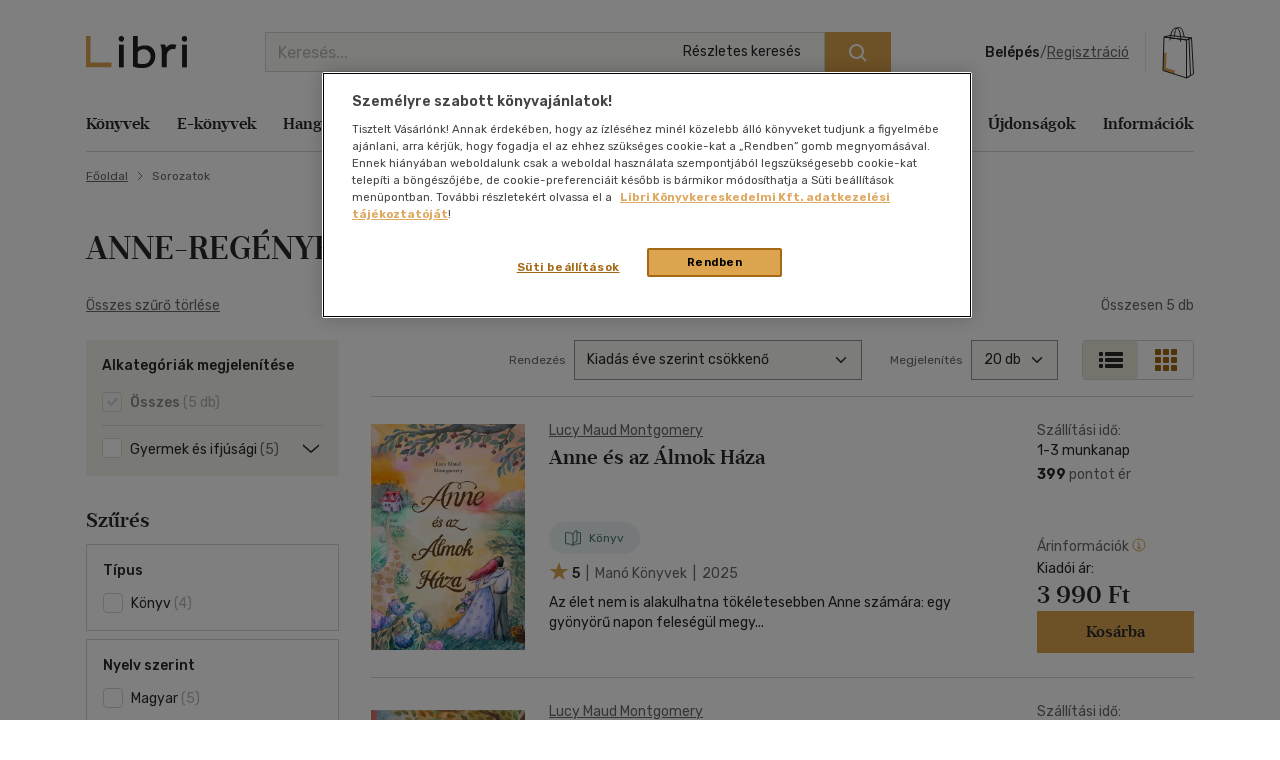

--- FILE ---
content_type: text/html; charset=iso-8859-2
request_url: https://www.libri.hu/sorozatok/?s_id=14205
body_size: 25824
content:
<!DOCTYPE html>
<html class="no-js" lang="hu">
<head itemscope itemtype="http://schema.org/WebSite">
<meta charset="ISO-8859-2"><title>Sorozatok</title><meta itemprop="name" content="Libri.hu"><meta itemprop="url" content="https://www.libri.hu"><meta name="description" content="Sorozatok - 1. oldal"><meta name="Keywords" lang="hu" content="sorozatok"><meta property="fb:app_id" content="216059778523722"><meta property="og:title" content="Sorozatok"><meta property="og:description" content="Sorozatok - 1. oldal"><meta property="og:image" content="https://s01.static.libri.hu/site/img/libri_logo_toshare.png"><link rel="canonical" href="https://www.libri.hu/sorozatok/"><script type="application/ld+json">
		{
			"@context": "http://schema.org",
			"@type": "Organization",
			"name": "Libri Könyvkereskedelmi Kft.",
			"url": "https://www.libri.hu",
			"logo": "https://www.libri.hu/site/img/libri_logo_toshare.png",
			"sameAs": [
				"https://www.facebook.com/librikonyvesboltok/",
				"https://www.instagram.com/libri_konyvesboltok/"
			]
		}
	</script>
<script>
	var dataLayer = [{"userType":"Visitor","userId":null}];
    
	var device_type = '';
	(function(w,d,s,l,i){w[l]=w[l]||[];w[l].push({'gtm.start':
			new Date().getTime(),event:'gtm.js'});var f=d.getElementsByTagName(s)[0],
		j=d.createElement(s),dl=l!='dataLayer'?'&l='+l:'';j.async=true;j.src=
		'//www.googletagmanager.com/gtm.js?id='+i+dl;f.parentNode.insertBefore(j,f);
	})(window,document,'script','dataLayer','GTM-PT9GH6X');
    
</script>


<meta name="viewport" content="width=device-width, initial-scale=1">

<link rel="stylesheet" type="text/css" href="https://s02.static.libri.hu/site/redesign-2022/site/css/style.min.css?20260122005818">
<link rel="preconnect" href="https://fonts.googleapis.com">
<link rel="preconnect" href="https://fonts.gstatic.com" crossorigin>
<link href="https://fonts.googleapis.com/css2?family=Rubik:ital,wght@0,300;0,400;0,500;0,600;0,700;0,800;0,900;1,300;1,400;1,500;1,600;1,700;1,800;1,900&display=swap" rel="stylesheet">

	<script src="https://s03.static.libri.hu/site/jscript/desktop/manual/raven.min.js?2"></script>
	<script>
		try { Raven.config('https://35022bb7bb434840870645628a6b97d3@sentry.big.hu/2', {
			environment: 'prod',
			ignoreErrors: ['document.getElementsByClassName.ToString is not a function']
		}).install(); } catch(e) { }
	</script>

<script>
    
	 let libriDebug = false,
		staticImagesUrl = 'https://static.libri.hu/site/images/',
		basketDisableTimeout = 2000,
		onloadListeners = [],
		onloadListenerArgs = [],
		listenersLoaded = false,
		isMobile = true;

		addOnLoadListener = function (listener, args) {
			if (listenersLoaded) {
				listener.call(this, args);
				return;
			}

			const listenerLength = onloadListeners.length;

			if (typeof (listener) == 'function') {
				onloadListeners[listenerLength] = listener;

				if (typeof (args) != 'undefined') {
					onloadListenerArgs[listenerLength] = args;
				} else {
					onloadListenerArgs[listenerLength] = null;
				}
			}
		};
		call = function (f, args) {
			if (typeof window[f] === 'function') {
				window[f].call(this, args);
			} else {
				addOnLoadListener(function () {
					window[f].call(this, arguments);
				}, args);
			}
		};
</script>

<link rel="shortcut icon" href="https://s04.static.libri.hu/site/favicon.ico" type="image/x-icon">

<link rel="preconnect" href="https://integration.prefixbox.com/" />
<link rel="dns-prefetch" href="https://integration.prefixbox.com/" />
<link rel="preconnect" href="https://api.prefixbox.com/" />
<link rel="dns-prefetch" href="https://api.prefixbox.com/" />
<script>
	
	window.prefixboxAnalytics=window.prefixboxAnalytics||function(t,s,p,o){(window.pfbxQueue=window.pfbxQueue||[]).push({type:t,source:s,params:p,overrideObject:o});};
	window.prefixboxFunctions=window.prefixboxFunctions||{}; window.prefixboxCustomerFunctions=window.prefixboxCustomerFunctions||{};
	
	const prefixboxStatusEnabled = 1;
	const prefixboxClickEnabled = 0;
	const prefixboxAddToCartEnabled = 0;
</script>
<script
	id="prefixbox-integration-v2"
	async
	defer
	fetchpriority="high"
	charset="UTF-8"
	type="text/javascript"
	src="https://integration.prefixbox.com/c8c7ce53-57e9-4b3b-9ea9-a70c4a87601c"
></script>


<script type="text/plain" class="optanon-category-C0002">
var ghmxy_align = 'center';
var ghmxy_type = 'absolute';
var ghmxy_identifier = 'B8LrCeOm5Kb60Sq99WzkBOVyfSnp9IcugcDBI_xj0_X.h7';
</script>
<script type="text/plain" class="optanon-category-C0002" src="//hu.hit.gemius.pl/hmapxy.js"></script>


        <script type="text/plain" class="optanon-category-C0002">
<!--//--><![CDATA[//><!--
var pp_gemius_identifier = 'B8LrCeOm5Kb60Sq99WzkBOVyfSnp9IcugcDBI_xj0_X.h7';
var pp_gemius_use_cmp = 'true';
var pp_gemius_cmp_timeout = Infinity;
// lines below shouldn't be edited
function gemius_pending(i) { window[i] = window[i] || function() {var x = window[i+'_pdata'] = window[i+'_pdata'] || []; x[x.length]=arguments;};};
gemius_pending('gemius_hit'); gemius_pending('gemius_event'); gemius_pending('pp_gemius_hit'); gemius_pending('pp_gemius_event');
(function(d,t) {try {var gt=d.createElement(t),s=d.getElementsByTagName(t)[0],l='http'+((location.protocol=='https:')?'s':''); gt.setAttribute('async','async');
gt.setAttribute('defer','defer'); gt.src=l+'://hu.hit.gemius.pl/xgemius.js'; s.parentNode.insertBefore(gt,s);} catch (e) {}})(document,'script');
//--><!]]>
</script>

        <script type="text/plain" class="optanon-category-C0002">
<!--//--><![CDATA[//><!--
function go_gemius_hit() {
  window.pp_gemius_use_cmp = 'true';
  window.pp_gemius_cmp_timeout = Infinity;
  window.pp_gemius_identifier = 'B8LrCeOm5Kb60Sq99WzkBOVyfSnp9IcugcDBI_xj0_X.h7';
  function gemius_pending(i) { window[i] = window[i] || function() {var x = window[i+'_pdata'] = window[i+'_pdata'] || []; x[x.length]=arguments;};}; gemius_pending('gemius_hit'); gemius_pending('gemius_event'); gemius_pending('gemius_init'); gemius_pending('pp_gemius_hit'); gemius_pending('pp_gemius_event'); gemius_pending('pp_gemius_init'); (function(d,t) {try {var gt=d.createElement(t),s=d.getElementsByTagName(t)[0],l='http'+((location.protocol=='https:')?'s':''); gt.setAttribute('async','async'); gt.setAttribute('defer','defer'); gt.src=l+'://hu.hit.gemius.pl/xgemius.js'; s.parentNode.insertBefore(gt,s);} catch (e) {}})(document,'script');
}
function check_tcfapi_for_gemius() { if (typeof __tcfapi !== 'undefined') { go_gemius_hit(); } else { setTimeout(check_tcfapi_for_gemius, 500); } }
check_tcfapi_for_gemius();
//--><!]]>
</script></head>
<body><!-- GA START-->
<!-- GA END-->
																																																																									<header class="header"><div class="container"><div class="header-flex-container"><button type="button" class="header-btn d-lg-none" data-bs-toggle="collapse" data-bs-target="#navbarToggler" aria-controls="navbarToggler" aria-expanded="false" aria-label="Menü nyitása"><i class="sprite-svg svg-icons--hamburger-24-dark svg-icons--hamburger-24-dark-dims"></i></button><a id="tvCardNotLoggedIn" class="header-btn ms-2 d-lg-none" data-bs-toggle="modal" data-bs-target="#loginModal"><span class="visually-hidden">Törzsvásárlói Kártya adatai</span><i class="sprite-svg svg-icons--tvk svg-icons--tvk-dims"></i></a><a id="tvCardLoggedIn" class="header-btn ms-2 d-lg-none d-none" href="/adataim/tv_kartya/"><span class="visually-hidden">Törzsvásárlói Kártya adatai</span><i class="sprite-svg svg-icons--tvk svg-icons--tvk-dims"></i></a><a class="header-logo" href="/"><img src="/redesign-2022/images/logo.svg" alt="Libri"></a><div class="searchform"><form id="autocomplete-form" class="d-flex" method="get" action="/talalati_lista/" accept-charset="UTF-8"><input type="hidden" name="autocomplete" value="1" /><input class="form-control me-2 autocomplete-search" id="headerSearch" type="search" name="text" placeholder="Keresés..." aria-label="Keresés" value="" maxlength="80" /><button class="btn btn-primary" type="submit" aria-label="Keresés indítása"><i class="sprite-svg svg-icons--search-18-white svg-icons--search-18-white-dims"></i></button><a href="/reszletes_kereso/" class="search_detail">Részletes keresés</a><div id="autocomplete-result" class="autocomplete"></div></form></div><div class="d-flex align-items-center order-lg-4"><div class="header-user"><div class="logged-in d-none"><div class="dropdown"><a class="nav-link dropdown-toggle" href="javascript:void();" id="userDropdown" role="button" data-bs-toggle="dropdown" aria-expanded="false" aria-label="Felhasználó"><span rel="loggedInMemberName"></span></a><div class="dropdown-menu dropdown-menu-light" aria-labelledby="userDropdown"><div class="tvk-card">
  <div rel="memberTvkBalanceHolder">
      <p class="mb-4">
    	<small>Törzsvásárlói pontegyenleg:</small><br>
    	<span rel="memberTvkBalance" class="m-0 tvk-card-balance"></span>
      </p>
      <a href="/adataim/tv_kartya/">
    	<i class="sprite-svg svg-icons--tvk svg-icons--tvk-dims"></i>
    	<span>Törzsvásárló kártyám</span>
      </a>
  </div>

   <div rel="memberTvkBalanceHolderPercent">
        <p class="mb-4">
            <small>Kedvezmény mértéke:</small><br>
            <span rel="memberTvkBalance" class="m-0 tvk-card-balance"></span>
        </p>
        <a href="/adataim/tv_kartya/">
            <i class="sprite-svg svg-icons--tvk svg-icons--tvk-dims"></i>
            <span>Törzsvásárló kártyám</span>
        </a>
   </div>

  <div rel="memberTvkBalanceHolderNoCard">
      <p class="mb-4 body-1">
          Legyen ön is Libri<br>Törzsvásárló!<br>
      </p>
      <a href="/adataim/tv_kartya/">
          <i class="sprite-svg svg-icons--tvk svg-icons--tvk-dims"></i>
          <small>Törzsvásárlói kártya igénylés vagy meglévő kártya fiókhoz rögzítése</small>
      </a>
  </div>
</div>
<ul class="user-menu-list">
  <li><a class="dropdown-item nav-link" href="/adataim/">Adataim</a></li>
  <li><a class="dropdown-item nav-link" href="/adataim/rendeleseim/">Rendeléseim és igényléseim</a></li>
  <li><a class="dropdown-item nav-link" href="/adataim/ajandekkartyaim/">Ajándékkártyák</a></li>
  <li><a class="dropdown-item nav-link" href="/adataim/ekonyveim/">E-könyveim</a></li>
  <li><a class="dropdown-item nav-link" href="/adataim/ehangoskonyveim/">E-hangoskönyveim</a></li>
  <li><a class="dropdown-item nav-link" href="/adataim/kivansaglista/">Kívánságlistám, mentett kosaraim</a></li>
  <li><a class="dropdown-item nav-link" href="/ajanlatok_nekem/">Ajánlataim</a></li>
  <li><a class="dropdown-item nav-link" href="/adataim/evfordulok/">Évfordulók</a></li>
  <li class="mb-0 pl-0"><a class="dropdown-item nav-link" href="javascript:void();" onclick="LibriMember.logout();return false;">Kilépés</a></li>
</ul>
</div></div></div><button class="profile-menu-btn header-btn me-2 d-lg-none hiddenWhenLoggedOut d-none" type="button" data-bs-toggle="collapse" data-bs-target="#navbarToggler" aria-controls="navbarToggler" aria-expanded="false" aria-label="Menü nyitása"><i class="sprite-svg svg-icons--user-24-black svg-icons--user-24-dark-dims" title="Felhasználó"></i></button><div class="logged-out d-md-none hiddenWhenLoggedIn d-none" ><a href="javascript:void();" class="login d-none d-lg-inline-block" data-bs-toggle="modal" data-bs-target="#loginModal">Belépés</a><span class="d-none d-lg-inline-block">/</span><a href="javascript:void();" class="registration d-none d-lg-inline-block" data-bs-toggle="modal" data-bs-target="#regModal">Regisztráció</a><a href="javascript:void();" class="header-btn login d-lg-none" data-bs-toggle="modal" data-bs-target="#loginModal"><i class="sprite-svg svg-icons--user-24-dark svg-icons--user-24-dark-dims" title="Felhasználó"></i></a></div></div>    		<button type="button" class="header-btn cart-btn" aria-label="Kosár" data-bs-toggle="modal" data-bs-target="#cartModal">
            <span class="cart-btn-icon">
	<i class="d-none d-lg-block sprite-svg svg-szatyor-desktop svg-szatyor-desktop-dims"></i>
	<i class="d-block d-lg-none sprite-svg svg-szatyor-mobile svg-szatyor-mobile-dims"></i>
	<span id="cartItemCount" class="cart-btn-count"></span>
</span>
<span id="cartSumPrice" class="price d-none d-lg-block"></span>
		</button>
    
</div></div></div></header><div class="modal modal-cart is-empty cart-slide" id="cartModal" tabindex="-1" aria-hidden="true"><div class="modal-dialog modal-cart-dialog  modal-fullscreen-sm-down modal-dialog-scrollable"><div class="modal-content"><div class="modal-cart-header"><div><div class="h2 modal-title mb-2" id="cartModalEmptyLabel">Kosár áttekintése</div><div class="body-2 color-text-middle">Összesen <span class="fw-500">0</span> termék</div></div><button type="button" class="btn-close" data-bs-dismiss="modal" aria-label="Bezárás"></button></div><div class="modal-body modal-cart-body"><div id="modal-cart-empty-content" class="d-flex flex-column align-items-center pt-5"><div class="pt-lg-4"><img src="/redesign-2022/images/shopping-cart-yellow.png" srcset="/redesign-2022/images/shopping-cart-yellow@2x.png 2x, /redesign-2022/images/shopping-cart-yellow@3x.png 3x" alt=""></div><div class="h3 mt-4 mb-2">Az ön kosara jelenleg üres.</div><div class="body-2-responsive color-text-middle">Nézzen szét <a class="link-text-middle" href="/akciok/" title="Akcióink">akcióink</a> között!</div></div></div></div></div></div><nav class="navbar navbar-expand-lg" id="main-nav"><div class="container autoscroll"><ul class="navbar-nav me-auto mb-2 mb-lg-0"><li class="nav-item dropdown submenu"><a class="nav-link" aria-current="page"title="Könyvek"href="/konyv/">Könyvek</a><div class="dropdown-menu d-lg-block d-md-none d-none"><div class="row"><div class="col-sm"><h3 class="h3 h4-static">Kategóriák</h3><ul class="first-ul"><li><a href="/konyv/csalad-es-szulok/" title="Család és szülők">Család és szülők</a></li><li><a href="/konyv/eletmod-egeszseg/" title="Életmód, egészség">Életmód, egészség</a></li><li><a href="/konyv/eletrajzok-visszaemlekezesek/" title="Életrajzok, visszaemlékezések">Életrajzok, visszaemlékezések</a></li><li><a href="/konyv/ezoteria/" title="Ezotéria">Ezotéria</a></li><li><a href="/konyv/gasztronomia/" title="Gasztronómia">Gasztronómia</a></li><li><a href="/konyv/gyermek-es-ifjusagi/" title="Gyermek és ifjúsági">Gyermek és ifjúsági</a></li><li><a href="/konyv/hangoskonyv/" title="Hangoskönyv">Hangoskönyv</a></li><li><a href="/konyv/hobbi-szabadido/" title="Hobbi, szabadidő">Hobbi, szabadidő</a></li></ul></div><div class="col-sm"><ul><li><a href="/konyv/irodalom/" title="Irodalom">Irodalom</a></li><li><a href="/konyv/kepregeny/" title="Képregény">Képregény</a></li><li><a href="/konyv/kert-haz-otthon/" title="Kert, ház, otthon">Kert, ház, otthon</a></li><li><a href="/konyv/lexikon-enciklopedia/" title="Lexikon, enciklopédia">Lexikon, enciklopédia</a></li><li><a href="/konyv/muveszet-epiteszet/" title="Művészet, építészet">Művészet, építészet</a></li><li><a href="/konyv/napjaink-bulvar-politika/" title="Napjaink, bulvár, politika">Napjaink, bulvár, politika</a></li><li><a href="/konyv/nyelvkonyv-szotar/" title="Nyelvkönyv, szótár, idegen nyelvű">Nyelvkönyv, szótár, idegen nyelvű</a></li><li><a href="/konyv/penz-gazdasag-uzleti-elet/" title="Pénz, gazdaság, üzleti élet">Pénz, gazdaság, üzleti élet</a></li></ul></div><div class="col-sm"><ul><li><a href="/konyv/sport-termeszetjaras/" title="Sport, természetjárás">Sport, természetjárás</a></li><li><a href="/konyv/szamitastechnika-internet/" title="Számítástechnika, internet">Számítástechnika, internet</a></li><li><a href="/konyv/tankonyvek-segedkonyvek/" title="Tankönyvek, segédkönyvek">Tankönyvek, segédkönyvek</a></li><li><a href="/konyv/tars-tudomanyok/" title="Társ. tudományok">Társ. tudományok</a></li><li><a href="/konyv/terkep/" title="Térkép">Térkép</a></li><li><a href="/konyv/tortenelem/" title="Történelem">Történelem</a></li><li><a href="/konyv/tudomany-es-termeszet/" title="Tudomány és Természet">Tudomány és Természet</a></li><li><a href="/konyv/utazas/" title="Utazás">Utazás</a></li></ul></div><div class="col-sm"><ul><li><a href="/konyv/vallas-mitologia/" title="Vallás, mitológia">Vallás, mitológia</a></li></ul></div></div>
<div class="d-grid gap-2 d-block d-lg-none"><button class="btn btn-primary close">Bezárás</button></div></div></li><li class="nav-item dropdown submenu"><a class="nav-link"title="E-könyvek"href="/ekonyv/">E-könyvek</a><div class="dropdown-menu d-lg-block d-md-none d-none"><div class="row"><div class="col-sm"><h3 class="h3 h4-static">Kategóriák</h3><ul class="first-ul"><li><a href="/konyv/csalad-es-szulok/?ebook=1" title="Család és szülők">Család és szülők</a></li><li><a href="/konyv/eletmod-egeszseg/?ebook=1" title="Életmód, egészség">Életmód, egészség</a></li><li><a href="/konyv/eletrajzok-visszaemlekezesek/?ebook=1" title="Életrajzok, visszaemlékezések">Életrajzok, visszaemlékezések</a></li><li><a href="/konyv/ezoteria/?ebook=1" title="Ezotéria">Ezotéria</a></li><li><a href="/konyv/gasztronomia/?ebook=1" title="Gasztronómia">Gasztronómia</a></li><li><a href="/konyv/gyermek-es-ifjusagi/?ebook=1" title="Gyermek és ifjúsági">Gyermek és ifjúsági</a></li><li><a href="/konyv/hobbi-szabadido/?ebook=1" title="Hobbi, szabadidő">Hobbi, szabadidő</a></li><li><a href="/konyv/irodalom/?ebook=1" title="Irodalom">Irodalom</a></li></ul></div><div class="col-sm"><ul><li><a href="/konyv/kepregeny/?ebook=1" title="Képregény">Képregény</a></li><li><a href="/konyv/kert-haz-otthon/?ebook=1" title="Kert, ház, otthon">Kert, ház, otthon</a></li><li><a href="/konyv/lexikon-enciklopedia/?ebook=1" title="Lexikon, enciklopédia">Lexikon, enciklopédia</a></li><li><a href="/konyv/muveszet-epiteszet/?ebook=1" title="Művészet, építészet">Művészet, építészet</a></li><li><a href="/konyv/nyelvkonyv-szotar/?ebook=1" title="Nyelvkönyv, szótár, idegen nyelvű">Nyelvkönyv, szótár, idegen nyelvű</a></li><li><a href="/konyv/penz-gazdasag-uzleti-elet/?ebook=1" title="Pénz, gazdaság, üzleti élet">Pénz, gazdaság, üzleti élet</a></li><li><a href="/konyv/sport-termeszetjaras/?ebook=1" title="Sport, természetjárás">Sport, természetjárás</a></li><li><a href="/konyv/szamitastechnika-internet/?ebook=1" title="Számítástechnika, internet">Számítástechnika, internet</a></li></ul></div><div class="col-sm"><ul><li><a href="/konyv/tankonyvek-segedkonyvek/?ebook=1" title="Tankönyvek, segédkönyvek">Tankönyvek, segédkönyvek</a></li><li><a href="/konyv/tars-tudomanyok/?ebook=1" title="Társ. tudományok">Társ. tudományok</a></li><li><a href="/konyv/tortenelem/?ebook=1" title="Történelem">Történelem</a></li><li><a href="/konyv/tudomany-es-termeszet/?ebook=1" title="Tudomány és Természet">Tudomány és Természet</a></li><li><a href="/konyv/utazas/?ebook=1" title="Utazás">Utazás</a></li><li><a href="/konyv/vallas-mitologia/?ebook=1" title="Vallás, mitológia">Vallás, mitológia</a></li></ul></div></div>
<div class="d-grid gap-2 d-block d-lg-none"><button class="btn btn-primary close">Bezárás</button></div></div></li><li class="nav-item dropdown submenu"><a class="nav-link"title="Hangoskönyvek"href="/hangoskonyv/">Hangoskönyvek</a><div class="dropdown-menu d-lg-block d-md-none d-none"><div class="row"><div class="col-sm"><h3 class="h3 h4-static">Kategóriák</h3><ul class="first-ul"><li><a href="/konyvek/e-hangoskonyv/" title="E-hangoskönyv">E-hangoskönyv</a></li><li><a href="/konyv/hangoskonyv/" title="Hangoskönyv">Hangoskönyv</a></li></ul></div></div>
<div class="d-grid gap-2 d-block d-lg-none"><button class="btn btn-primary close">Bezárás</button></div></div></li><li class="nav-item dropdown submenu"><a class="nav-link"title="Antikvár"href="/antikvar/">Antikvár</a><div class="dropdown-menu d-lg-block d-md-none d-none"><div class="row"><div class="col-sm"><h3 class="h3 h4-static">Kategóriák</h3><ul class="first-ul"><li><a href="/konyv/csalad-es-szulok/?antik_book=1" title="Család és szülők">Család és szülők</a></li><li><a href="/ajandek/egyeb-aru-szolgaltatas/?antik_book=1" title="Egyéb áru, szolgáltatás">Egyéb áru, szolgáltatás</a></li><li><a href="/konyv/eletmod-egeszseg/?antik_book=1" title="Életmód, egészség">Életmód, egészség</a></li><li><a href="/konyv/eletrajzok-visszaemlekezesek/?antik_book=1" title="Életrajzok, visszaemlékezések">Életrajzok, visszaemlékezések</a></li><li><a href="/konyv/ezoteria/?antik_book=1" title="Ezotéria">Ezotéria</a></li><li><a href="/film/film/?antik_book=1" title="Film">Film</a></li><li><a href="/ajandek/folyoirat-ujsag/?antik_book=1" title="Folyóirat, újság">Folyóirat, újság</a></li><li><a href="/konyv/gasztronomia/?antik_book=1" title="Gasztronómia">Gasztronómia</a></li></ul></div><div class="col-sm"><ul><li><a href="/konyv/gyermek-es-ifjusagi/?antik_book=1" title="Gyermek és ifjúsági">Gyermek és ifjúsági</a></li><li><a href="/konyv/hangoskonyv/?antik_book=1" title="Hangoskönyv">Hangoskönyv</a></li><li><a href="/zene/hangzoanyag/?antik_book=1" title="Hangzóanyag">Hangzóanyag</a></li><li><a href="/konyv/hobbi-szabadido/?antik_book=1" title="Hobbi, szabadidő">Hobbi, szabadidő</a></li><li><a href="/konyv/irodalom/?antik_book=1" title="Irodalom">Irodalom</a></li><li><a href="/ajandek/jatek/?antik_book=1" title="Játék">Játék</a></li><li><a href="/ajandek/kartya/?antik_book=1" title="Kártya">Kártya</a></li><li><a href="/konyv/kepregeny/?antik_book=1" title="Képregény">Képregény</a></li></ul></div><div class="col-sm"><ul><li><a href="/konyv/kert-haz-otthon/?antik_book=1" title="Kert, ház, otthon">Kert, ház, otthon</a></li><li><a href="/konyv/lexikon-enciklopedia/?antik_book=1" title="Lexikon, enciklopédia">Lexikon, enciklopédia</a></li><li><a href="/konyv/muveszet-epiteszet/?antik_book=1" title="Művészet, építészet">Művészet, építészet</a></li><li><a href="/konyv/napjaink-bulvar-politika/?antik_book=1" title="Napjaink, bulvár, politika">Napjaink, bulvár, politika</a></li><li><a href="/ajandek/naptar/?antik_book=1" title="Naptár">Naptár</a></li><li><a href="/konyv/nyelvkonyv-szotar/?antik_book=1" title="Nyelvkönyv, szótár, idegen nyelvű">Nyelvkönyv, szótár, idegen nyelvű</a></li><li><a href="/konyv/penz-gazdasag-uzleti-elet/?antik_book=1" title="Pénz, gazdaság, üzleti élet">Pénz, gazdaság, üzleti élet</a></li><li><a href="/konyv/sport-termeszetjaras/?antik_book=1" title="Sport, természetjárás">Sport, természetjárás</a></li></ul></div><div class="col-sm"><ul><li><a href="/konyv/szamitastechnika-internet/?antik_book=1" title="Számítástechnika, internet">Számítástechnika, internet</a></li><li><a href="/zene/szolfezs-zeneelmelet/?antik_book=1" title="Szolfézs, zeneelmélet">Szolfézs, zeneelmélet</a></li><li><a href="/konyv/tankonyvek-segedkonyvek/?antik_book=1" title="Tankönyvek, segédkönyvek">Tankönyvek, segédkönyvek</a></li><li><a href="/konyv/tars-tudomanyok/?antik_book=1" title="Társ. tudományok">Társ. tudományok</a></li><li><a href="/konyv/terkep/?antik_book=1" title="Térkép">Térkép</a></li><li><a href="/konyv/tortenelem/?antik_book=1" title="Történelem">Történelem</a></li><li><a href="/konyv/tudomany-es-termeszet/?antik_book=1" title="Tudomány és Természet">Tudomány és Természet</a></li><li><a href="/konyv/utazas/?antik_book=1" title="Utazás">Utazás</a></li></ul></div><div class="col-sm"><ul><li><a href="/konyv/vallas-mitologia/?antik_book=1" title="Vallás, mitológia">Vallás, mitológia</a></li></ul></div></div>
<div class="d-grid gap-2 d-block d-lg-none"><button class="btn btn-primary close">Bezárás</button></div></div></li><li class="nav-item dropdown submenu"><a class="nav-link"title="Zene, film, ajándék"href="/zene/">Zene, film, ajándék</a><div class="dropdown-menu d-lg-block d-md-none d-none"><div class="row submenu-music"><div class="col-sm"><h3 class="h5"><a href="/zene/hangzoanyag/" title="Zene">Zene</a></h3><ul class="first-ul"><li><a href="/zene/hangzoanyag/komolyzene/" title="Komolyzene">Komolyzene</a></li><li><a href="/zene/hangzoanyag/konnyuzene/" title="Könnyűzene">Könnyűzene</a></li><li><a href="/zene/hangzoanyag/nepzene/" title="Népzene">Népzene</a></li><li><a href="/zene/hangzoanyag/nyelvtanulas/" title="Nyelvtanulás">Nyelvtanulás</a></li><li><a href="/zene/hangzoanyag/proza/" title="Próza">Próza</a></li><li><a href="/zene/hangzoanyag/spiritualis-zene/" title="Spirituális zene">Spirituális zene</a></li><li><a href="/zene/szolfezs-zeneelmelet/szolfezs-zeneelm-vegyes/" title="Szolfézs, zeneelm. vegyes">Szolfézs, zeneelm. vegyes</a></li><li><a href="/zene/hangzoanyag/zene-vegyesen/" title="Zene vegyesen">Zene vegyesen</a></li></ul></div><div class="col-sm"><h3 class="h5"><a href="/film/film/" title="Film">Film</a></h3><ul class="first-ul"><li><a href="/film/film/akcio/" title="Akció">Akció</a></li><li><a href="/film/film/animacios-film/" title="Animációs film">Animációs film</a></li><li><a href="/film/film/babfilm/" title="Bábfilm">Bábfilm</a></li><li><a href="/film/film/csaladi/" title="Családi">Családi</a></li><li><a href="/film/diafilm/diafilm-vegyesen/" title="Diafilm vegyesen">Diafilm vegyesen</a></li><li><a href="/film/film/dokumentumfilm/" title="Dokumentumfilm">Dokumentumfilm</a></li><li><a href="/film/film/drama/" title="Dráma">Dráma</a></li><li><a href="/film/film/egeszsegrol-betegsegrol/" title="Egészségről-betegségről">Egészségről-betegségről</a></li><li><a href="/film/film/eletrajzi/" title="Életrajzi">Életrajzi</a></li><li><a href="/film/film/erotikus/" title="Erotikus">Erotikus</a></li><li><a href="/film/film/ezoterika/" title="Ezoterika">Ezoterika</a></li><li><a href="/film/film/fantasy-film/" title="Fantasy film">Fantasy film</a></li></ul></div><div class="col-sm"><div class="h5 d-none d-lg-block">&nbsp;</div><ul><li><a href="/film/film/film-vegyesen/" title="Film vegyesen">Film vegyesen</a></li><li><a href="/film/film/gyermekfilm/" title="Gyermekfilm">Gyermekfilm</a></li><li><a href="/film/film/haborus/" title="Háborús">Háborús</a></li><li><a href="/film/film/hobbi/" title="Hobbi">Hobbi</a></li><li><a href="/film/film/horror/" title="Horror">Horror</a></li><li><a href="/film/film/humor-kabare/" title="Humor-kabaré">Humor-kabaré</a></li><li><a href="/film/film/ismeretterjeszto/" title="Ismeretterjesztő">Ismeretterjesztő</a></li><li><a href="/film/film/jatekfilm/" title="Játékfilm">Játékfilm</a></li><li><a href="/film/film/kaland/" title="Kaland">Kaland</a></li><li><a href="/film/film/kotelezo-olvasmanyok-filmfeld/" title="Kötelező olvasmányok-filmfeld.">Kötelező olvasmányok-filmfeld.</a></li><li><a href="/film/film/krimi/" title="Krimi">Krimi</a></li><li><a href="/film/film/misztikus/" title="Misztikus">Misztikus</a></li></ul></div><div class="col-sm"><div class="h5 d-none d-lg-block">&nbsp;</div><ul><li><a href="/film/film/muvesz/" title="Művész">Művész</a></li><li><a href="/film/film/opera-operett/" title="Opera-Operett">Opera-Operett</a></li><li><a href="/film/film/rajzfilm/" title="Rajzfilm">Rajzfilm</a></li><li><a href="/film/film/romantikus/" title="Romantikus">Romantikus</a></li><li><a href="/film/film/sci-fi/" title="Sci-fi">Sci-fi</a></li><li><a href="/film/film/sport-fittness/" title="Sport-Fittness">Sport-Fittness</a></li><li><a href="/film/film/szatira/" title="Szatíra">Szatíra</a></li><li><a href="/film/film/szinhaz/" title="Színház">Színház</a></li><li><a href="/film/film/termeszetfilm/" title="Természetfilm">Természetfilm</a></li><li><a href="/film/film/thriller-pszicho-thriller/" title="Thriller,Pszicho-thriller">Thriller,Pszicho-thriller</a></li><li><a href="/film/film/tortenelmi/" title="Történelmi">Történelmi</a></li><li><a href="/film/film/tv-sorozatok/" title="Tv-sorozatok">Tv-sorozatok</a></li></ul></div><div class="col-sm"><div class="h5 d-none d-lg-block">&nbsp;</div><ul><li><a href="/film/film/utifilm/" title="Útifilm">Útifilm</a></li><li><a href="/film/film/vigjatek/" title="Vígjáték">Vígjáték</a></li><li><a href="/film/film/western/" title="Western">Western</a></li><li><a href="/film/film/zene-musical/" title="Zene, musical">Zene, musical</a></li></ul></div><div class="col-sm"><h3 class="h5">Ajándék</h3><ul class="first-ul"><li><a href="/ajandek/ajandekkartyak/" title="Ajándékkártyák">Ajándékkártyák</a></li><li><a href="/ajandek/egyeb-aru-szolgaltatas/" title="Egyéb áru, szolgáltatás">Egyéb áru, szolgáltatás</a></li><li><a href="/ajandek/folyoirat-ujsag/" title="Folyóirat, újság">Folyóirat, újság</a></li><li><a href="/ajandek/foldgomb/" title="Földgömb">Földgömb</a></li><li><a href="/ajandek/jatek/" title="Játék">Játék</a></li><li><a href="/ajandek/kartya/" title="Kártya">Kártya</a></li><li><a href="/ajandek/kepeslap/" title="Képeslap">Képeslap</a></li><li><a href="/ajandek/naptar/" title="Naptár">Naptár</a></li><li><a href="/ajandek/papir-iroszer/" title="Papír, írószer">Papír, írószer</a></li></ul></div></div>
<div class="d-grid gap-2 d-block d-lg-none"><button class="btn btn-primary close">Bezárás</button></div></div></li><li class="nav-item dropdown submenu d-none d-lg-block"><a class="nav-link"title="Akciók"href="/akciok/">Akciók</a><div class="dropdown-menu"><div class="row">
	<div class="col-sm col-lg-4">
		<div class="h3 h4-static">Aktuális akcióink</div>
		<ul>
                        				<li>
					<a href="/akciok/uj_ev_uj_en.html">
                    Új év, új én 					Bolti és online
					</a>
				</li>
            				<li>
					<a href="/akciok/uj_ev_uj_en.online.html">
                    Új év, új én					Csak online
					</a>
				</li>
            				<li>
					<a href="/1+fel">
                    1+fél					Bolti és online
					</a>
				</li>
            				<li>
					<a href="/velunk_mindig_tortenik_valami">
                    Velünk mindig történik valami					Bolti és online
					</a>
				</li>
            				<li>
					<a href="/akciok/kicsit_tudomanyos_nagyon_fantasztikus.html">
                    Kicsit tudományos, nagyon fantasztikus					Csak online
					</a>
				</li>
            				<li>
					<a href="/akciok/kicsit_tudomanyos_nagyon_fantasztikus2.html">
                    Kicsit tudományos, nagyon fantasztikus 2.					Csak online
					</a>
				</li>
            				<li>
					<a href="/akciok/konyvakcio_2026.01.html">
                    Könyvakció					Csak online
					</a>
				</li>
            				<li>
					<a href="/akciok/bekuckozos_e-konyvek.html">
                    Bekuckózós e-könyvek					e-könyv akció
					</a>
				</li>
            		</ul>
	</div>
	<div class="col-sm col-lg-8 text-end d-none d-lg-block">
        			<a href="/akciok/uj_ev_uj_en.html">
				<img src="https://s05.static.libri.hu/images/upload/fb/227642_januari_tematikus_akcio_1.jpg" alt="Új év, új én ">
			</a>
        	</div>
</div>
<div class="d-grid gap-2 d-block d-lg-none"><button class="btn btn-primary close">Bezárás</button></div></div></li><li class="nav-item dropdown submenu d-none d-lg-block"><a class="nav-link"title="Előrendelhető"href="/elorendelheto/">Előrendelhető</a><div class="dropdown-menu"><div class="row"><div class="col-sm"><h3 class="h3 h4-static">Kategóriák</h3><ul class="first-ul"><li><a href="/konyv/csalad-es-szulok/?preorderable=1" title="Család és szülők">Család és szülők</a></li><li><a href="/konyv/eletmod-egeszseg/?preorderable=1" title="Életmód, egészség">Életmód, egészség</a></li><li><a href="/konyv/eletrajzok-visszaemlekezesek/?preorderable=1" title="Életrajzok, visszaemlékezések">Életrajzok, visszaemlékezések</a></li><li><a href="/konyv/ezoteria/?preorderable=1" title="Ezotéria">Ezotéria</a></li><li><a href="/konyv/gasztronomia/?preorderable=1" title="Gasztronómia">Gasztronómia</a></li><li><a href="/konyv/gyermek-es-ifjusagi/?preorderable=1" title="Gyermek és ifjúsági">Gyermek és ifjúsági</a></li><li><a href="/konyv/hobbi-szabadido/?preorderable=1" title="Hobbi, szabadidő">Hobbi, szabadidő</a></li><li><a href="/konyv/irodalom/?preorderable=1" title="Irodalom">Irodalom</a></li></ul></div><div class="col-sm"><ul><li><a href="/ajandek/jatek/?preorderable=1" title="Játék">Játék</a></li><li><a href="/konyv/kepregeny/?preorderable=1" title="Képregény">Képregény</a></li><li><a href="/konyv/muveszet-epiteszet/?preorderable=1" title="Művészet, építészet">Művészet, építészet</a></li><li><a href="/konyv/napjaink-bulvar-politika/?preorderable=1" title="Napjaink, bulvár, politika">Napjaink, bulvár, politika</a></li><li><a href="/konyv/nyelvkonyv-szotar/?preorderable=1" title="Nyelvkönyv, szótár, idegen nyelvű">Nyelvkönyv, szótár, idegen nyelvű</a></li><li><a href="/konyv/penz-gazdasag-uzleti-elet/?preorderable=1" title="Pénz, gazdaság, üzleti élet">Pénz, gazdaság, üzleti élet</a></li><li><a href="/konyv/sport-termeszetjaras/?preorderable=1" title="Sport, természetjárás">Sport, természetjárás</a></li><li><a href="/konyv/tankonyvek-segedkonyvek/?preorderable=1" title="Tankönyvek, segédkönyvek">Tankönyvek, segédkönyvek</a></li></ul></div><div class="col-sm"><ul><li><a href="/konyv/tars-tudomanyok/?preorderable=1" title="Társ. tudományok">Társ. tudományok</a></li><li><a href="/konyv/tortenelem/?preorderable=1" title="Történelem">Történelem</a></li><li><a href="/konyv/tudomany-es-termeszet/?preorderable=1" title="Tudomány és Természet">Tudomány és Természet</a></li><li><a href="/konyv/utazas/?preorderable=1" title="Utazás">Utazás</a></li><li><a href="/konyv/vallas-mitologia/?preorderable=1" title="Vallás, mitológia">Vallás, mitológia</a></li></ul></div></div>
<div class="d-grid gap-2 d-block d-lg-none"><button class="btn btn-primary close">Bezárás</button></div></div></li><li class="nav-item dropdown submenu d-none d-lg-block"><a class="nav-link"title="Sikerlista"href="/sikerlista/">Sikerlista</a><div class="dropdown-menu"><div class="row"><div class="col-sm"><h3 class="h3 h4-static">Kategóriák szerint</h3><ul class="first-ul"><li><a href="/sikerlista/online-altalanos/?docpath=ezoteria" title="Ezotéria">Ezotéria</a></li><li><a href="/sikerlista/online-altalanos/?docpath=irodalom" title="Irodalom">Irodalom</a></li><li><a href="/sikerlista/online-altalanos/?docpath=gasztronomia" title="Gasztronómia">Gasztronómia</a></li><li><a href="/sikerlista/online-altalanos/?docpath=csalad-es-szulok" title="Család és szülők">Család és szülők</a></li><li><a href="/sikerlista/online-altalanos/?docpath=hobbi-szabadido" title="Hobbi, szabadidő">Hobbi, szabadidő</a></li><li><a href="/sikerlista/online-altalanos/?docpath=tars-tudomanyok" title="Társ. tudományok">Társ. tudományok</a></li><li><a href="/sikerlista/online-altalanos/?docpath=eletmod-egeszseg" title="Életmód, egészség">Életmód, egészség</a></li><li><a href="/sikerlista/online-altalanos/?docpath=kert-haz-otthon" title="Kert, ház, otthon">Kert, ház, otthon</a></li></ul></div><div class="col-sm"><ul><li><a href="/sikerlista/online-altalanos/?docpath=nyelvkonyv-szotar" title="Nyelvkönyv, szótár, idegen nyelvű">Nyelvkönyv, szótár, idegen nyelvű</a></li><li><a href="/sikerlista/online-altalanos/?docpath=gyermek-es-ifjusagi" title="Gyermek és ifjúsági">Gyermek és ifjúsági</a></li><li><a href="/sikerlista/online-altalanos/?docpath=muveszet-epiteszet" title="Művészet, építészet">Művészet, építészet</a></li><li><a href="/sikerlista/online-altalanos/?docpath=lexikon-enciklopedia" title="Lexikon, enciklopédia">Lexikon, enciklopédia</a></li><li><a href="/sikerlista/online-altalanos/?docpath=sport-termeszetjaras" title="Sport, természetjárás">Sport, természetjárás</a></li><li><a href="/sikerlista/online-altalanos/?docpath=tankonyvek-segedkonyvek" title="Tankönyvek, segédkönyvek">Tankönyvek, segédkönyvek</a></li><li><a href="/sikerlista/online-altalanos/?docpath=napjaink-bulvar-politika" title="Napjaink, bulvár, politika">Napjaink, bulvár, politika</a></li><li><a href="/sikerlista/online-altalanos/?docpath=szamitastechnika-internet" title="Számítástechnika, internet">Számítástechnika, internet</a></li></ul></div><div class="col-sm"><ul><li><a href="/sikerlista/online-altalanos/?docpath=penz-gazdasag-uzleti-elet" title="Pénz, gazdaság, üzleti élet">Pénz, gazdaság, üzleti élet</a></li><li><a href="/sikerlista/online-altalanos/?docpath=eletrajzok-visszaemlekezesek" title="Életrajzok, visszaemlékezések">Életrajzok, visszaemlékezések</a></li><li><a href="/sikerlista/online-altalanos/?docpath=film" title="Film">Film</a></li><li><a href="/sikerlista/online-altalanos/?docpath=jatek" title="Játék">Játék</a></li><li><a href="/sikerlista/online-altalanos/?docpath=utazas" title="Utazás">Utazás</a></li><li><a href="/sikerlista/online-altalanos/?docpath=terkep" title="Térkép">Térkép</a></li><li><a href="/sikerlista/online-altalanos/?docpath=naptar" title="Naptár">Naptár</a></li><li><a href="/sikerlista/online-altalanos/?docpath=kartya" title="Kártya">Kártya</a></li></ul></div><div class="col-sm"><ul><li><a href="/sikerlista/online-altalanos/?docpath=diafilm" title="Diafilm">Diafilm</a></li><li><a href="/sikerlista/online-altalanos/?docpath=foldgomb" title="Földgömb">Földgömb</a></li><li><a href="/sikerlista/online-altalanos/?docpath=kepeslap" title="Képeslap">Képeslap</a></li><li><a href="/sikerlista/online-altalanos/?docpath=kepregeny" title="Képregény">Képregény</a></li><li><a href="/sikerlista/online-altalanos/?docpath=tortenelem" title="Történelem">Történelem</a></li><li><a href="/sikerlista/online-altalanos/?docpath=hangoskonyv" title="Hangoskönyv">Hangoskönyv</a></li><li><a href="/sikerlista/online-altalanos/?docpath=hangzoanyag" title="Hangzóanyag">Hangzóanyag</a></li><li><a href="/sikerlista/online-altalanos/?docpath=papir-iroszer" title="Papír, írószer">Papír, írószer</a></li></ul></div><div class="col-sm"><ul><li><a href="/sikerlista/online-altalanos/?docpath=folyoirat-ujsag" title="Folyóirat, újság">Folyóirat, újság</a></li><li><a href="/sikerlista/online-altalanos/?docpath=vallas-mitologia" title="Vallás, mitológia">Vallás, mitológia</a></li><li><a href="/sikerlista/online-altalanos/?docpath=tudomany-es-termeszet" title="Tudomány és Természet">Tudomány és Természet</a></li><li><a href="/sikerlista/online-altalanos/?docpath=szolfezs-zeneelmelet" title="Szolfézs, zeneelmélet">Szolfézs, zeneelmélet</a></li><li><a href="/sikerlista/online-altalanos/?docpath=egyeb-aru-szolgaltatas" title="Egyéb áru, szolgáltatás">Egyéb áru, szolgáltatás</a></li><li><a href="/sikerlista/online-altalanos/?docpath=e-hangoskonyv" title="E-hangoskönyv">E-hangoskönyv</a></li><li><a href="/sikerlista/online-altalanos/?docpath=tarsasjatekok" title="Társasjátékok">Társasjátékok</a></li><li><a href="/sikerlista/online-altalanos/?docpath=kreativ-jatekok" title="Kreatív játékok">Kreatív játékok</a></li></ul></div><div class="col-sm"><ul><li><a href="/sikerlista/online-altalanos/?docpath=fejleszto-jatekok" title="Fejlesztő játékok">Fejlesztő játékok</a></li><li><a href="/sikerlista/online-altalanos/?docpath=konyves-kiegeszitok" title="Könyves kiegészítők">Könyves kiegészítők</a></li></ul></div><div class="col-sm d-none d-lg-block mobile-block"><hr class="d-none mobile-block"><h3 class="h3 h4-static">Sikerlisták</h3><ul><li><a href="/sikerlista/?heti" title="Heti sikerlista">Heti sikerlista</a></li><li class="extraItems"><a href="/sikerlista/online-altalanos/" title="Aktuális sikerlista">Aktuális</a></li><li class="extraItems"><a href="/sikerlista/online-elorendelheto/" title="Előrendelhető sikerlista">Előrendelhető</a></li><li><a href="/sikerlista/?ekonyv" title="Heti sikerlista">E-könyv sikerlista</a></li></ul></div></div>
<div class="d-grid gap-2 d-block d-lg-none"><button class="btn btn-primary close">Bezárás</button></div></div></li><li class="nav-item dropdown submenu d-none d-lg-block"><a class="nav-link"title="Újdonságok"href="/ujdonsagok/">Újdonságok</a><div class="dropdown-menu"><div class="row"><div class="col-sm"><h3 class="h3 h4-static">Kategóriák</h3><ul class="first-ul"><li><a href="/konyv/ezoteria/?new_book=1" title="Ezotéria">Ezotéria</a></li><li><a href="/ajandek/folyoirat-ujsag/?new_book=1" title="Folyóirat, újság">Folyóirat, újság</a></li><li><a href="/konyv/gasztronomia/?new_book=1" title="Gasztronómia">Gasztronómia</a></li><li><a href="/konyv/gyermek-es-ifjusagi/?new_book=1" title="Gyermek és ifjúsági">Gyermek és ifjúsági</a></li><li><a href="/zene/hangzoanyag/?new_book=1" title="Hangzóanyag">Hangzóanyag</a></li><li><a href="/konyv/irodalom/?new_book=1" title="Irodalom">Irodalom</a></li><li><a href="/konyv/kepregeny/?new_book=1" title="Képregény">Képregény</a></li><li><a href="/konyv/kert-haz-otthon/?new_book=1" title="Kert, ház, otthon">Kert, ház, otthon</a></li></ul></div><div class="col-sm"><ul><li><a href="/konyv/muveszet-epiteszet/?new_book=1" title="Művészet, építészet">Művészet, építészet</a></li><li><a href="/konyv/napjaink-bulvar-politika/?new_book=1" title="Napjaink, bulvár, politika">Napjaink, bulvár, politika</a></li><li><a href="/konyv/penz-gazdasag-uzleti-elet/?new_book=1" title="Pénz, gazdaság, üzleti élet">Pénz, gazdaság, üzleti élet</a></li><li><a href="/konyv/tars-tudomanyok/?new_book=1" title="Társ. tudományok">Társ. tudományok</a></li><li><a href="/konyv/tortenelem/?new_book=1" title="Történelem">Történelem</a></li></ul></div></div>
<div class="d-grid gap-2 d-block d-lg-none"><button class="btn btn-primary close">Bezárás</button></div></div></li><li class="nav-item dropdown submenu d-none d-lg-block"><a class="nav-link"title="Információk"href="/informaciok/">Információk</a><div class="dropdown-menu"><div class="row"><div class="col-sm col-lg-4"><h3 class="h4-static">Libri</h3><ul><li><a href="/tv/kezeles/" title="Törzsvásárlói Program">Törzsvásárlói Program</a></li><li><a href="/adataim/tv_kartya/" title="Törzsvásárlói Kártya egyenlege">Törzsvásárlói Kártya egyenlege</a></li><li><a href="https://magazin.libri.hu/" title="Libri Magazin" target="_blank">Libri Magazin</a></li><li><a href="/ajandekkartya/" title="Ajándékkártya">Ajándékkártya</a></li><li><a href="/esemenyek/" title="Események">Események</a></li><li><a href="/mini" title="Libri Mini">Libri Mini</a></li><li><a href="/cikk/fizetes_es_szallitas" title="Szállítás és fizetés">Szállítás és fizetés</a></li><li><a href="/cikk/ugyfelszolgalat" title="Ügyfélszolgálat">Ügyfélszolgálat</a></li><li><a href="/boltok/" title="Boltkereső">Boltkereső</a></li></ul></div><div class="col-sm col-lg-8 text-end d-none d-lg-block"><a href="/tv/kezeles/"><img style="margin-top: 32px; width: 740px;" src="/redesign-2022/images/demo/banner_tvk.png?1" alt="A Törzsvásárlói Programban szereplő termékek megvásárlása esetén a termékek árának 10%-át jóváírjuk Pontok formájában a Kártyáján!" title="Törzsvásárlói Program"></a></div></div><div class="d-grid gap-2 d-block d-lg-none"><button class="btn btn-primary close">Bezárás</button></div></div></li></ul></div></nav><nav class="navbar mobile-navbar"><div class="container"><div class="collapse navbar-collapse" id="navbarToggler"><div class="content"><button type="button" class="close d-lg-none header-btn" data-bs-toggle="collapse" data-bs-target="#navbarToggler" aria-controls="navbarToggler" aria-expanded="true" aria-label="Menü bezárása"><i class="sprite-svg svg-icons--close-24-dark svg-icons--close-24-dark-dims "></i></button><div class="autoscroll"><ul class="navbar-nav me-auto mb-2 mb-lg-0"><li class="nav-item dropdown submenu"><button type="button" class="btn-text">Könyvek</button><div class="dropdown-menu"><button type="button" class="btn-text back"><i class="sprite-svg svg-icons--arrow_left-16-primary svg-icons--arrow_left-16-primary-dims "></i>Vissza</button><hr><h2 class="d-none d-lg-block mobile-block">Könyvek</h2><hr><div class="row"><div class="col-sm"><ul><li><a href="/konyv/">Összes könyv</a></li></ul><h3 class="h3 h4-static">Kategóriák</h3><ul class="first-ul"><li><a href="/konyv/csalad-es-szulok/" title="Család és szülők">Család és szülők</a></li><li><a href="/konyv/eletmod-egeszseg/" title="Életmód, egészség">Életmód, egészség</a></li><li><a href="/konyv/eletrajzok-visszaemlekezesek/" title="Életrajzok, visszaemlékezések">Életrajzok, visszaemlékezések</a></li><li><a href="/konyv/ezoteria/" title="Ezotéria">Ezotéria</a></li><li><a href="/konyv/gasztronomia/" title="Gasztronómia">Gasztronómia</a></li><li><a href="/konyv/gyermek-es-ifjusagi/" title="Gyermek és ifjúsági">Gyermek és ifjúsági</a></li><li><a href="/konyv/hangoskonyv/" title="Hangoskönyv">Hangoskönyv</a></li><li><a href="/konyv/hobbi-szabadido/" title="Hobbi, szabadidő">Hobbi, szabadidő</a></li></ul></div><div class="col-sm"><ul><li><a href="/konyv/irodalom/" title="Irodalom">Irodalom</a></li><li><a href="/konyv/kepregeny/" title="Képregény">Képregény</a></li><li><a href="/konyv/kert-haz-otthon/" title="Kert, ház, otthon">Kert, ház, otthon</a></li><li><a href="/konyv/lexikon-enciklopedia/" title="Lexikon, enciklopédia">Lexikon, enciklopédia</a></li><li><a href="/konyv/muveszet-epiteszet/" title="Művészet, építészet">Művészet, építészet</a></li><li><a href="/konyv/napjaink-bulvar-politika/" title="Napjaink, bulvár, politika">Napjaink, bulvár, politika</a></li><li><a href="/konyv/nyelvkonyv-szotar/" title="Nyelvkönyv, szótár, idegen nyelvű">Nyelvkönyv, szótár, idegen nyelvű</a></li><li><a href="/konyv/penz-gazdasag-uzleti-elet/" title="Pénz, gazdaság, üzleti élet">Pénz, gazdaság, üzleti élet</a></li></ul></div><div class="col-sm"><ul><li><a href="/konyv/sport-termeszetjaras/" title="Sport, természetjárás">Sport, természetjárás</a></li><li><a href="/konyv/szamitastechnika-internet/" title="Számítástechnika, internet">Számítástechnika, internet</a></li><li><a href="/konyv/tankonyvek-segedkonyvek/" title="Tankönyvek, segédkönyvek">Tankönyvek, segédkönyvek</a></li><li><a href="/konyv/tars-tudomanyok/" title="Társ. tudományok">Társ. tudományok</a></li><li><a href="/konyv/terkep/" title="Térkép">Térkép</a></li><li><a href="/konyv/tortenelem/" title="Történelem">Történelem</a></li><li><a href="/konyv/tudomany-es-termeszet/" title="Tudomány és Természet">Tudomány és Természet</a></li><li><a href="/konyv/utazas/" title="Utazás">Utazás</a></li></ul></div><div class="col-sm"><ul><li><a href="/konyv/vallas-mitologia/" title="Vallás, mitológia">Vallás, mitológia</a></li></ul></div></div>
</div></li><li class="nav-item dropdown submenu"><button type="button" class="btn-text">E-könyvek</button><div class="dropdown-menu"><button type="button" class="btn-text back"><i class="sprite-svg svg-icons--arrow_left-16-primary svg-icons--arrow_left-16-primary-dims "></i>Vissza</button><hr><h2 class="d-none d-lg-block mobile-block">E-könyvek</h2><hr><div class="row"><div class="col-sm"><ul><li><a href="/ekonyv/">Összes ekönyv</a></li></ul><h3 class="h3 h4-static">Kategóriák</h3><ul class="first-ul"><li><a href="/konyv/csalad-es-szulok/?ebook=1" title="Család és szülők">Család és szülők</a></li><li><a href="/konyv/eletmod-egeszseg/?ebook=1" title="Életmód, egészség">Életmód, egészség</a></li><li><a href="/konyv/eletrajzok-visszaemlekezesek/?ebook=1" title="Életrajzok, visszaemlékezések">Életrajzok, visszaemlékezések</a></li><li><a href="/konyv/ezoteria/?ebook=1" title="Ezotéria">Ezotéria</a></li><li><a href="/konyv/gasztronomia/?ebook=1" title="Gasztronómia">Gasztronómia</a></li><li><a href="/konyv/gyermek-es-ifjusagi/?ebook=1" title="Gyermek és ifjúsági">Gyermek és ifjúsági</a></li><li><a href="/konyv/hobbi-szabadido/?ebook=1" title="Hobbi, szabadidő">Hobbi, szabadidő</a></li><li><a href="/konyv/irodalom/?ebook=1" title="Irodalom">Irodalom</a></li></ul></div><div class="col-sm"><ul><li><a href="/konyv/kepregeny/?ebook=1" title="Képregény">Képregény</a></li><li><a href="/konyv/kert-haz-otthon/?ebook=1" title="Kert, ház, otthon">Kert, ház, otthon</a></li><li><a href="/konyv/lexikon-enciklopedia/?ebook=1" title="Lexikon, enciklopédia">Lexikon, enciklopédia</a></li><li><a href="/konyv/muveszet-epiteszet/?ebook=1" title="Művészet, építészet">Művészet, építészet</a></li><li><a href="/konyv/nyelvkonyv-szotar/?ebook=1" title="Nyelvkönyv, szótár, idegen nyelvű">Nyelvkönyv, szótár, idegen nyelvű</a></li><li><a href="/konyv/penz-gazdasag-uzleti-elet/?ebook=1" title="Pénz, gazdaság, üzleti élet">Pénz, gazdaság, üzleti élet</a></li><li><a href="/konyv/sport-termeszetjaras/?ebook=1" title="Sport, természetjárás">Sport, természetjárás</a></li><li><a href="/konyv/szamitastechnika-internet/?ebook=1" title="Számítástechnika, internet">Számítástechnika, internet</a></li></ul></div><div class="col-sm"><ul><li><a href="/konyv/tankonyvek-segedkonyvek/?ebook=1" title="Tankönyvek, segédkönyvek">Tankönyvek, segédkönyvek</a></li><li><a href="/konyv/tars-tudomanyok/?ebook=1" title="Társ. tudományok">Társ. tudományok</a></li><li><a href="/konyv/tortenelem/?ebook=1" title="Történelem">Történelem</a></li><li><a href="/konyv/tudomany-es-termeszet/?ebook=1" title="Tudomány és Természet">Tudomány és Természet</a></li><li><a href="/konyv/utazas/?ebook=1" title="Utazás">Utazás</a></li><li><a href="/konyv/vallas-mitologia/?ebook=1" title="Vallás, mitológia">Vallás, mitológia</a></li></ul></div></div>
</div></li><li class="nav-item dropdown submenu"><button type="button" class="btn-text">Hangoskönyvek</button><div class="dropdown-menu"><button type="button" class="btn-text back"><i class="sprite-svg svg-icons--arrow_left-16-primary svg-icons--arrow_left-16-primary-dims "></i>Vissza</button><hr><h2 class="d-none d-lg-block mobile-block">Hangoskönyvek</h2><hr><div class="row"><div class="col-sm"><ul><li><a href="/hangoskonyv/">Összes hangoskönyv</a></li></ul><h3 class="h3 h4-static">Kategóriák</h3><ul class="first-ul"><li><a href="/konyvek/e-hangoskonyv/" title="E-hangoskönyv">E-hangoskönyv</a></li><li><a href="/konyv/hangoskonyv/" title="Hangoskönyv">Hangoskönyv</a></li></ul></div></div>
</div></li><li class="nav-item dropdown submenu"><button type="button" class="btn-text">Antikvár</button><div class="dropdown-menu"><button type="button" class="btn-text back"><i class="sprite-svg svg-icons--arrow_left-16-primary svg-icons--arrow_left-16-primary-dims "></i>Vissza</button><hr><h2 class="d-none d-lg-block mobile-block">Antikvár</h2><hr><div class="row"><div class="col-sm"><ul><li><a href="/antikvar/">Összes antikvár</a></li></ul><h3 class="h3 h4-static">Kategóriák</h3><ul class="first-ul"><li><a href="/konyv/csalad-es-szulok/?antik_book=1" title="Család és szülők">Család és szülők</a></li><li><a href="/ajandek/egyeb-aru-szolgaltatas/?antik_book=1" title="Egyéb áru, szolgáltatás">Egyéb áru, szolgáltatás</a></li><li><a href="/konyv/eletmod-egeszseg/?antik_book=1" title="Életmód, egészség">Életmód, egészség</a></li><li><a href="/konyv/eletrajzok-visszaemlekezesek/?antik_book=1" title="Életrajzok, visszaemlékezések">Életrajzok, visszaemlékezések</a></li><li><a href="/konyv/ezoteria/?antik_book=1" title="Ezotéria">Ezotéria</a></li><li><a href="/film/film/?antik_book=1" title="Film">Film</a></li><li><a href="/ajandek/folyoirat-ujsag/?antik_book=1" title="Folyóirat, újság">Folyóirat, újság</a></li><li><a href="/konyv/gasztronomia/?antik_book=1" title="Gasztronómia">Gasztronómia</a></li></ul></div><div class="col-sm"><ul><li><a href="/konyv/gyermek-es-ifjusagi/?antik_book=1" title="Gyermek és ifjúsági">Gyermek és ifjúsági</a></li><li><a href="/konyv/hangoskonyv/?antik_book=1" title="Hangoskönyv">Hangoskönyv</a></li><li><a href="/zene/hangzoanyag/?antik_book=1" title="Hangzóanyag">Hangzóanyag</a></li><li><a href="/konyv/hobbi-szabadido/?antik_book=1" title="Hobbi, szabadidő">Hobbi, szabadidő</a></li><li><a href="/konyv/irodalom/?antik_book=1" title="Irodalom">Irodalom</a></li><li><a href="/ajandek/jatek/?antik_book=1" title="Játék">Játék</a></li><li><a href="/ajandek/kartya/?antik_book=1" title="Kártya">Kártya</a></li><li><a href="/konyv/kepregeny/?antik_book=1" title="Képregény">Képregény</a></li></ul></div><div class="col-sm"><ul><li><a href="/konyv/kert-haz-otthon/?antik_book=1" title="Kert, ház, otthon">Kert, ház, otthon</a></li><li><a href="/konyv/lexikon-enciklopedia/?antik_book=1" title="Lexikon, enciklopédia">Lexikon, enciklopédia</a></li><li><a href="/konyv/muveszet-epiteszet/?antik_book=1" title="Művészet, építészet">Művészet, építészet</a></li><li><a href="/konyv/napjaink-bulvar-politika/?antik_book=1" title="Napjaink, bulvár, politika">Napjaink, bulvár, politika</a></li><li><a href="/ajandek/naptar/?antik_book=1" title="Naptár">Naptár</a></li><li><a href="/konyv/nyelvkonyv-szotar/?antik_book=1" title="Nyelvkönyv, szótár, idegen nyelvű">Nyelvkönyv, szótár, idegen nyelvű</a></li><li><a href="/konyv/penz-gazdasag-uzleti-elet/?antik_book=1" title="Pénz, gazdaság, üzleti élet">Pénz, gazdaság, üzleti élet</a></li><li><a href="/konyv/sport-termeszetjaras/?antik_book=1" title="Sport, természetjárás">Sport, természetjárás</a></li></ul></div><div class="col-sm"><ul><li><a href="/konyv/szamitastechnika-internet/?antik_book=1" title="Számítástechnika, internet">Számítástechnika, internet</a></li><li><a href="/zene/szolfezs-zeneelmelet/?antik_book=1" title="Szolfézs, zeneelmélet">Szolfézs, zeneelmélet</a></li><li><a href="/konyv/tankonyvek-segedkonyvek/?antik_book=1" title="Tankönyvek, segédkönyvek">Tankönyvek, segédkönyvek</a></li><li><a href="/konyv/tars-tudomanyok/?antik_book=1" title="Társ. tudományok">Társ. tudományok</a></li><li><a href="/konyv/terkep/?antik_book=1" title="Térkép">Térkép</a></li><li><a href="/konyv/tortenelem/?antik_book=1" title="Történelem">Történelem</a></li><li><a href="/konyv/tudomany-es-termeszet/?antik_book=1" title="Tudomány és Természet">Tudomány és Természet</a></li><li><a href="/konyv/utazas/?antik_book=1" title="Utazás">Utazás</a></li></ul></div><div class="col-sm"><ul><li><a href="/konyv/vallas-mitologia/?antik_book=1" title="Vallás, mitológia">Vallás, mitológia</a></li></ul></div></div>
</div></li><li class="nav-item dropdown submenu border-bottom"><button type="button" class="btn-text">Zene, film, ajándék</button><div class="dropdown-menu"><button type="button" class="btn-text back"><i class="sprite-svg svg-icons--arrow_left-16-primary svg-icons--arrow_left-16-primary-dims "></i>Vissza</button><hr><h2 class="d-none d-lg-block mobile-block">Zene, film, ajándék</h2><hr><div class="row submenu-music"><div class="col-sm"><ul><li><a href="/zene/" title="Összes zene">Összes zene, film, ajándék</a></li></ul><h3 class="h5"><a href="/zene/hangzoanyag/" title="Zene">Zene</a></h3><ul class="first-ul"><li><a href="/zene/hangzoanyag/komolyzene/" title="Komolyzene">Komolyzene</a></li><li><a href="/zene/hangzoanyag/konnyuzene/" title="Könnyűzene">Könnyűzene</a></li><li><a href="/zene/hangzoanyag/nepzene/" title="Népzene">Népzene</a></li><li><a href="/zene/hangzoanyag/nyelvtanulas/" title="Nyelvtanulás">Nyelvtanulás</a></li><li><a href="/zene/hangzoanyag/proza/" title="Próza">Próza</a></li><li><a href="/zene/hangzoanyag/spiritualis-zene/" title="Spirituális zene">Spirituális zene</a></li><li><a href="/zene/szolfezs-zeneelmelet/szolfezs-zeneelm-vegyes/" title="Szolfézs, zeneelm. vegyes">Szolfézs, zeneelm. vegyes</a></li><li><a href="/zene/hangzoanyag/zene-vegyesen/" title="Zene vegyesen">Zene vegyesen</a></li></ul></div><div class="col-sm"><h3 class="h5"><a href="/film/film/" title="Film">Film</a></h3><ul class="first-ul"><li><a href="/film/film/akcio/" title="Akció">Akció</a></li><li><a href="/film/film/animacios-film/" title="Animációs film">Animációs film</a></li><li><a href="/film/film/babfilm/" title="Bábfilm">Bábfilm</a></li><li><a href="/film/film/csaladi/" title="Családi">Családi</a></li><li><a href="/film/diafilm/diafilm-vegyesen/" title="Diafilm vegyesen">Diafilm vegyesen</a></li><li><a href="/film/film/dokumentumfilm/" title="Dokumentumfilm">Dokumentumfilm</a></li><li><a href="/film/film/drama/" title="Dráma">Dráma</a></li><li><a href="/film/film/egeszsegrol-betegsegrol/" title="Egészségről-betegségről">Egészségről-betegségről</a></li><li><a href="/film/film/eletrajzi/" title="Életrajzi">Életrajzi</a></li><li><a href="/film/film/erotikus/" title="Erotikus">Erotikus</a></li><li><a href="/film/film/ezoterika/" title="Ezoterika">Ezoterika</a></li><li><a href="/film/film/fantasy-film/" title="Fantasy film">Fantasy film</a></li></ul></div><div class="col-sm"><div class="h5 d-none d-lg-block">&nbsp;</div><ul><li><a href="/film/film/film-vegyesen/" title="Film vegyesen">Film vegyesen</a></li><li><a href="/film/film/gyermekfilm/" title="Gyermekfilm">Gyermekfilm</a></li><li><a href="/film/film/haborus/" title="Háborús">Háborús</a></li><li><a href="/film/film/hobbi/" title="Hobbi">Hobbi</a></li><li><a href="/film/film/horror/" title="Horror">Horror</a></li><li><a href="/film/film/humor-kabare/" title="Humor-kabaré">Humor-kabaré</a></li><li><a href="/film/film/ismeretterjeszto/" title="Ismeretterjesztő">Ismeretterjesztő</a></li><li><a href="/film/film/jatekfilm/" title="Játékfilm">Játékfilm</a></li><li><a href="/film/film/kaland/" title="Kaland">Kaland</a></li><li><a href="/film/film/kotelezo-olvasmanyok-filmfeld/" title="Kötelező olvasmányok-filmfeld.">Kötelező olvasmányok-filmfeld.</a></li><li><a href="/film/film/krimi/" title="Krimi">Krimi</a></li><li><a href="/film/film/misztikus/" title="Misztikus">Misztikus</a></li></ul></div><div class="col-sm"><div class="h5 d-none d-lg-block">&nbsp;</div><ul><li><a href="/film/film/muvesz/" title="Művész">Művész</a></li><li><a href="/film/film/opera-operett/" title="Opera-Operett">Opera-Operett</a></li><li><a href="/film/film/rajzfilm/" title="Rajzfilm">Rajzfilm</a></li><li><a href="/film/film/romantikus/" title="Romantikus">Romantikus</a></li><li><a href="/film/film/sci-fi/" title="Sci-fi">Sci-fi</a></li><li><a href="/film/film/sport-fittness/" title="Sport-Fittness">Sport-Fittness</a></li><li><a href="/film/film/szatira/" title="Szatíra">Szatíra</a></li><li><a href="/film/film/szinhaz/" title="Színház">Színház</a></li><li><a href="/film/film/termeszetfilm/" title="Természetfilm">Természetfilm</a></li><li><a href="/film/film/thriller-pszicho-thriller/" title="Thriller,Pszicho-thriller">Thriller,Pszicho-thriller</a></li><li><a href="/film/film/tortenelmi/" title="Történelmi">Történelmi</a></li><li><a href="/film/film/tv-sorozatok/" title="Tv-sorozatok">Tv-sorozatok</a></li></ul></div><div class="col-sm"><div class="h5 d-none d-lg-block">&nbsp;</div><ul><li><a href="/film/film/utifilm/" title="Útifilm">Útifilm</a></li><li><a href="/film/film/vigjatek/" title="Vígjáték">Vígjáték</a></li><li><a href="/film/film/western/" title="Western">Western</a></li><li><a href="/film/film/zene-musical/" title="Zene, musical">Zene, musical</a></li></ul></div><div class="col-sm"><h3 class="h5">Ajándék</h3><ul class="first-ul"><li><a href="/ajandek/ajandekkartyak/" title="Ajándékkártyák">Ajándékkártyák</a></li><li><a href="/ajandek/egyeb-aru-szolgaltatas/" title="Egyéb áru, szolgáltatás">Egyéb áru, szolgáltatás</a></li><li><a href="/ajandek/folyoirat-ujsag/" title="Folyóirat, újság">Folyóirat, újság</a></li><li><a href="/ajandek/foldgomb/" title="Földgömb">Földgömb</a></li><li><a href="/ajandek/jatek/" title="Játék">Játék</a></li><li><a href="/ajandek/kartya/" title="Kártya">Kártya</a></li><li><a href="/ajandek/kepeslap/" title="Képeslap">Képeslap</a></li><li><a href="/ajandek/naptar/" title="Naptár">Naptár</a></li><li><a href="/ajandek/papir-iroszer/" title="Papír, írószer">Papír, írószer</a></li></ul></div></div>
</div></li><li class="nav-item dropdown submenu first-after-border"><button type="button" class="btn-text">Akciók</button><div class="dropdown-menu"><button type="button" class="btn-text back"><i class="sprite-svg svg-icons--arrow_left-16-primary svg-icons--arrow_left-16-primary-dims "></i>Vissza</button><hr><h2 class="d-none d-lg-block mobile-block">Akciók</h2><hr><div class="row">
	<div class="col-sm col-lg-4">
		<div class="h3 h4-static">Aktuális akcióink</div>
		<ul>
            				<li><a href="/akciok/" title="Összes akció">Összes akció</a></li>
                        				<li>
					<a href="/akciok/uj_ev_uj_en.html">
                    Új év, új én 					Bolti és online
					</a>
				</li>
            				<li>
					<a href="/akciok/uj_ev_uj_en.online.html">
                    Új év, új én					Csak online
					</a>
				</li>
            				<li>
					<a href="/1+fel">
                    1+fél					Bolti és online
					</a>
				</li>
            				<li>
					<a href="/velunk_mindig_tortenik_valami">
                    Velünk mindig történik valami					Bolti és online
					</a>
				</li>
            				<li>
					<a href="/akciok/kicsit_tudomanyos_nagyon_fantasztikus.html">
                    Kicsit tudományos, nagyon fantasztikus					Csak online
					</a>
				</li>
            				<li>
					<a href="/akciok/kicsit_tudomanyos_nagyon_fantasztikus2.html">
                    Kicsit tudományos, nagyon fantasztikus 2.					Csak online
					</a>
				</li>
            				<li>
					<a href="/akciok/konyvakcio_2026.01.html">
                    Könyvakció					Csak online
					</a>
				</li>
            				<li>
					<a href="/akciok/bekuckozos_e-konyvek.html">
                    Bekuckózós e-könyvek					e-könyv akció
					</a>
				</li>
            		</ul>
	</div>
	<div class="col-sm col-lg-8 text-end d-none d-lg-block">
        			<a href="/akciok/uj_ev_uj_en.html">
				<img src="https://s05.static.libri.hu/images/upload/fb/227642_januari_tematikus_akcio_1.jpg" alt="Új év, új én ">
			</a>
        	</div>
</div>
</div></li><li class="nav-item dropdown submenu"><button type="button" class="btn-text">Előrendelhető</button><div class="dropdown-menu"><button type="button" class="btn-text back"><i class="sprite-svg svg-icons--arrow_left-16-primary svg-icons--arrow_left-16-primary-dims "></i>Vissza</button><hr><div class="h2 d-none d-lg-block mobile-block">Előrendelhető</div><hr><div class="row"><div class="col-sm"><ul><li><a href="/elorendelheto/">Összes előrendelhető</a></li></ul><h3 class="h3 h4-static">Kategóriák</h3><ul class="first-ul"><li><a href="/konyv/csalad-es-szulok/?preorderable=1" title="Család és szülők">Család és szülők</a></li><li><a href="/konyv/eletmod-egeszseg/?preorderable=1" title="Életmód, egészség">Életmód, egészség</a></li><li><a href="/konyv/eletrajzok-visszaemlekezesek/?preorderable=1" title="Életrajzok, visszaemlékezések">Életrajzok, visszaemlékezések</a></li><li><a href="/konyv/ezoteria/?preorderable=1" title="Ezotéria">Ezotéria</a></li><li><a href="/konyv/gasztronomia/?preorderable=1" title="Gasztronómia">Gasztronómia</a></li><li><a href="/konyv/gyermek-es-ifjusagi/?preorderable=1" title="Gyermek és ifjúsági">Gyermek és ifjúsági</a></li><li><a href="/konyv/hobbi-szabadido/?preorderable=1" title="Hobbi, szabadidő">Hobbi, szabadidő</a></li><li><a href="/konyv/irodalom/?preorderable=1" title="Irodalom">Irodalom</a></li></ul></div><div class="col-sm"><ul><li><a href="/ajandek/jatek/?preorderable=1" title="Játék">Játék</a></li><li><a href="/konyv/kepregeny/?preorderable=1" title="Képregény">Képregény</a></li><li><a href="/konyv/muveszet-epiteszet/?preorderable=1" title="Művészet, építészet">Művészet, építészet</a></li><li><a href="/konyv/napjaink-bulvar-politika/?preorderable=1" title="Napjaink, bulvár, politika">Napjaink, bulvár, politika</a></li><li><a href="/konyv/nyelvkonyv-szotar/?preorderable=1" title="Nyelvkönyv, szótár, idegen nyelvű">Nyelvkönyv, szótár, idegen nyelvű</a></li><li><a href="/konyv/penz-gazdasag-uzleti-elet/?preorderable=1" title="Pénz, gazdaság, üzleti élet">Pénz, gazdaság, üzleti élet</a></li><li><a href="/konyv/sport-termeszetjaras/?preorderable=1" title="Sport, természetjárás">Sport, természetjárás</a></li><li><a href="/konyv/tankonyvek-segedkonyvek/?preorderable=1" title="Tankönyvek, segédkönyvek">Tankönyvek, segédkönyvek</a></li></ul></div><div class="col-sm"><ul><li><a href="/konyv/tars-tudomanyok/?preorderable=1" title="Társ. tudományok">Társ. tudományok</a></li><li><a href="/konyv/tortenelem/?preorderable=1" title="Történelem">Történelem</a></li><li><a href="/konyv/tudomany-es-termeszet/?preorderable=1" title="Tudomány és Természet">Tudomány és Természet</a></li><li><a href="/konyv/utazas/?preorderable=1" title="Utazás">Utazás</a></li><li><a href="/konyv/vallas-mitologia/?preorderable=1" title="Vallás, mitológia">Vallás, mitológia</a></li></ul></div></div>
</div></li><li class="nav-item dropdown submenu"><button type="button" class="btn-text">Sikerlista</button><div class="dropdown-menu"><button type="button" class="btn-text back"><i class="sprite-svg svg-icons--arrow_left-16-primary svg-icons--arrow_left-16-primary-dims "></i>Vissza</button><hr><h2 class="d-none d-lg-block mobile-block">Sikerlista</h2><hr><div class="row"><div class="col-sm"><ul><li><a href="/sikerlista/">Összes sikerlista</a></li></ul><h3 class="h3 h4-static">Kategóriák</h3><ul class="first-ul"><li><a href="/sikerlista/online-altalanos/?docpath=ezoteria" title="Ezotéria">Ezotéria</a></li><li><a href="/sikerlista/online-altalanos/?docpath=irodalom" title="Irodalom">Irodalom</a></li><li><a href="/sikerlista/online-altalanos/?docpath=gasztronomia" title="Gasztronómia">Gasztronómia</a></li><li><a href="/sikerlista/online-altalanos/?docpath=csalad-es-szulok" title="Család és szülők">Család és szülők</a></li><li><a href="/sikerlista/online-altalanos/?docpath=hobbi-szabadido" title="Hobbi, szabadidő">Hobbi, szabadidő</a></li><li><a href="/sikerlista/online-altalanos/?docpath=tars-tudomanyok" title="Társ. tudományok">Társ. tudományok</a></li><li><a href="/sikerlista/online-altalanos/?docpath=eletmod-egeszseg" title="Életmód, egészség">Életmód, egészség</a></li><li><a href="/sikerlista/online-altalanos/?docpath=kert-haz-otthon" title="Kert, ház, otthon">Kert, ház, otthon</a></li></ul></div><div class="col-sm"><ul><li><a href="/sikerlista/online-altalanos/?docpath=nyelvkonyv-szotar" title="Nyelvkönyv, szótár, idegen nyelvű">Nyelvkönyv, szótár, idegen nyelvű</a></li><li><a href="/sikerlista/online-altalanos/?docpath=gyermek-es-ifjusagi" title="Gyermek és ifjúsági">Gyermek és ifjúsági</a></li><li><a href="/sikerlista/online-altalanos/?docpath=muveszet-epiteszet" title="Művészet, építészet">Művészet, építészet</a></li><li><a href="/sikerlista/online-altalanos/?docpath=lexikon-enciklopedia" title="Lexikon, enciklopédia">Lexikon, enciklopédia</a></li><li><a href="/sikerlista/online-altalanos/?docpath=sport-termeszetjaras" title="Sport, természetjárás">Sport, természetjárás</a></li><li><a href="/sikerlista/online-altalanos/?docpath=tankonyvek-segedkonyvek" title="Tankönyvek, segédkönyvek">Tankönyvek, segédkönyvek</a></li><li><a href="/sikerlista/online-altalanos/?docpath=napjaink-bulvar-politika" title="Napjaink, bulvár, politika">Napjaink, bulvár, politika</a></li><li><a href="/sikerlista/online-altalanos/?docpath=szamitastechnika-internet" title="Számítástechnika, internet">Számítástechnika, internet</a></li></ul></div><div class="col-sm"><ul><li><a href="/sikerlista/online-altalanos/?docpath=penz-gazdasag-uzleti-elet" title="Pénz, gazdaság, üzleti élet">Pénz, gazdaság, üzleti élet</a></li><li><a href="/sikerlista/online-altalanos/?docpath=eletrajzok-visszaemlekezesek" title="Életrajzok, visszaemlékezések">Életrajzok, visszaemlékezések</a></li><li><a href="/sikerlista/online-altalanos/?docpath=film" title="Film">Film</a></li><li><a href="/sikerlista/online-altalanos/?docpath=jatek" title="Játék">Játék</a></li><li><a href="/sikerlista/online-altalanos/?docpath=utazas" title="Utazás">Utazás</a></li><li><a href="/sikerlista/online-altalanos/?docpath=terkep" title="Térkép">Térkép</a></li><li><a href="/sikerlista/online-altalanos/?docpath=naptar" title="Naptár">Naptár</a></li><li><a href="/sikerlista/online-altalanos/?docpath=kartya" title="Kártya">Kártya</a></li></ul></div><div class="col-sm"><ul><li><a href="/sikerlista/online-altalanos/?docpath=diafilm" title="Diafilm">Diafilm</a></li><li><a href="/sikerlista/online-altalanos/?docpath=foldgomb" title="Földgömb">Földgömb</a></li><li><a href="/sikerlista/online-altalanos/?docpath=kepeslap" title="Képeslap">Képeslap</a></li><li><a href="/sikerlista/online-altalanos/?docpath=kepregeny" title="Képregény">Képregény</a></li><li><a href="/sikerlista/online-altalanos/?docpath=tortenelem" title="Történelem">Történelem</a></li><li><a href="/sikerlista/online-altalanos/?docpath=hangoskonyv" title="Hangoskönyv">Hangoskönyv</a></li><li><a href="/sikerlista/online-altalanos/?docpath=hangzoanyag" title="Hangzóanyag">Hangzóanyag</a></li><li><a href="/sikerlista/online-altalanos/?docpath=papir-iroszer" title="Papír, írószer">Papír, írószer</a></li></ul></div><div class="col-sm"><ul><li><a href="/sikerlista/online-altalanos/?docpath=folyoirat-ujsag" title="Folyóirat, újság">Folyóirat, újság</a></li><li><a href="/sikerlista/online-altalanos/?docpath=vallas-mitologia" title="Vallás, mitológia">Vallás, mitológia</a></li><li><a href="/sikerlista/online-altalanos/?docpath=tudomany-es-termeszet" title="Tudomány és Természet">Tudomány és Természet</a></li><li><a href="/sikerlista/online-altalanos/?docpath=szolfezs-zeneelmelet" title="Szolfézs, zeneelmélet">Szolfézs, zeneelmélet</a></li><li><a href="/sikerlista/online-altalanos/?docpath=egyeb-aru-szolgaltatas" title="Egyéb áru, szolgáltatás">Egyéb áru, szolgáltatás</a></li><li><a href="/sikerlista/online-altalanos/?docpath=e-hangoskonyv" title="E-hangoskönyv">E-hangoskönyv</a></li><li><a href="/sikerlista/online-altalanos/?docpath=tarsasjatekok" title="Társasjátékok">Társasjátékok</a></li><li><a href="/sikerlista/online-altalanos/?docpath=kreativ-jatekok" title="Kreatív játékok">Kreatív játékok</a></li></ul></div><div class="col-sm"><ul><li><a href="/sikerlista/online-altalanos/?docpath=fejleszto-jatekok" title="Fejlesztő játékok">Fejlesztő játékok</a></li><li><a href="/sikerlista/online-altalanos/?docpath=konyves-kiegeszitok" title="Könyves kiegészítők">Könyves kiegészítők</a></li></ul></div><div class="col-sm d-none d-lg-block mobile-block"><hr class="d-none mobile-block"><h3 class="h3 h4-static">Sikerlisták</h3><ul><li><a href="/sikerlista/?heti" title="Heti sikerlista">Heti sikerlista</a></li><li class="extraItems"><a href="/sikerlista/online-altalanos/" title="Aktuális sikerlista">Aktuális</a></li><li class="extraItems"><a href="/sikerlista/online-elorendelheto/" title="Előrendelhető sikerlista">Előrendelhető</a></li><li><a href="/sikerlista/?ekonyv" title="Heti sikerlista">E-könyv sikerlista</a></li></ul></div></div>
</div></li><li class="nav-item dropdown submenu"><button type="button" class="btn-text">Újdonságok</button><div class="dropdown-menu"><button type="button" class="btn-text back"><i class="sprite-svg svg-icons--arrow_left-16-primary svg-icons--arrow_left-16-primary-dims "></i>Vissza</button><hr><h2 class="d-none d-lg-block mobile-block">Újdonságok</h2><hr><div class="row"><div class="col-sm"><ul><li><a href="/ujdonsagok/">Összes újdonság</a></li></ul><h3 class="h3 h4-static">Kategóriák</h3><ul class="first-ul"><li><a href="/konyv/ezoteria/?new_book=1" title="Ezotéria">Ezotéria</a></li><li><a href="/ajandek/folyoirat-ujsag/?new_book=1" title="Folyóirat, újság">Folyóirat, újság</a></li><li><a href="/konyv/gasztronomia/?new_book=1" title="Gasztronómia">Gasztronómia</a></li><li><a href="/konyv/gyermek-es-ifjusagi/?new_book=1" title="Gyermek és ifjúsági">Gyermek és ifjúsági</a></li><li><a href="/zene/hangzoanyag/?new_book=1" title="Hangzóanyag">Hangzóanyag</a></li><li><a href="/konyv/irodalom/?new_book=1" title="Irodalom">Irodalom</a></li><li><a href="/konyv/kepregeny/?new_book=1" title="Képregény">Képregény</a></li><li><a href="/konyv/kert-haz-otthon/?new_book=1" title="Kert, ház, otthon">Kert, ház, otthon</a></li></ul></div><div class="col-sm"><ul><li><a href="/konyv/muveszet-epiteszet/?new_book=1" title="Művészet, építészet">Művészet, építészet</a></li><li><a href="/konyv/napjaink-bulvar-politika/?new_book=1" title="Napjaink, bulvár, politika">Napjaink, bulvár, politika</a></li><li><a href="/konyv/penz-gazdasag-uzleti-elet/?new_book=1" title="Pénz, gazdaság, üzleti élet">Pénz, gazdaság, üzleti élet</a></li><li><a href="/konyv/tars-tudomanyok/?new_book=1" title="Társ. tudományok">Társ. tudományok</a></li><li><a href="/konyv/tortenelem/?new_book=1" title="Történelem">Történelem</a></li></ul></div></div>
</div></li><li class="nav-item dropdown submenu border-bottom"><button type="button" class="btn-text">Információk</button><div class="dropdown-menu"><button type="button" class="btn-text back"><i class="sprite-svg svg-icons--arrow_left-16-primary svg-icons--arrow_left-16-primary-dims "></i>Vissza</button><hr><h2 class="d-none d-lg-block mobile-block">Információk</h2><hr><div class="row"><div class="col-sm col-lg-4"><ul><li><a href="/informaciok/">Összes információ</a></li><li><a href="/tv/kezeles/" title="Törzsvásárlói Program">Törzsvásárlói Program</a></li><li><a href="/adataim/tv_kartya/" title="Törzsvásárlói Kártya egyenlege">Törzsvásárlói Kártya egyenlege</a></li><li><a href="https://magazin.libri.hu/" title="Libri Magazin" target="_blank">Libri Magazin</a></li><li><a href="/ajandekkartya/" title="Ajándékkártya">Ajándékkártya</a></li><li><a href="/esemenyek/" title="Események">Események</a></li><li><a href="/mini" title="Libri Mini">Libri Mini</a></li><li><a href="/cikk/fizetes_es_szallitas" title="Szállítás és fizetés">Szállítás és fizetés</a></li><li><a href="/cikk/ugyfelszolgalat" title="Ügyfélszolgálat">Ügyfélszolgálat</a></li><li><a href="/boltok/" title="Boltkereső">Boltkereső</a></li></ul></div></div></div></li><!-- Logged out --><li class="nav-item reg-login hiddenWhenLoggedIn first-after-border"><a class="nav-link" aria-current="page" href="javascript:void();" data-bs-toggle="modal" data-bs-target="#loginModal">Belépés/regisztráció</a></li><!-- Logged in --><li class="nav-item user dropdown submenu hiddenWhenLoggedOut first-after-border"><button type="button" class="btn-text" rel="loggedInMemberName" id="menu-loggedIn-name" aria-label="Felhasználó"></button><div class="dropdown-menu "><div class="submenu-profile-back"><button type="button" class="btn-text back"><i class="sprite-svg svg-icons--arrow_left-16-primary svg-icons--arrow_left-16-primary-dims "></i>Vissza</button><hr></div><div class="row"><div class="col-sm"><h2 class="h4"><i class="sprite-svg svg-icons--user-24-dark svg-icons--user-24-dark-dims"></i><span class="visually-hidden">Felhasználó</span><span rel="loggedInMemberName"></span></h2><div class="tvk-card">
  <div rel="memberTvkBalanceHolder">
      <p class="mb-4">
    	<small>Törzsvásárlói pontegyenleg:</small><br>
    	<span rel="memberTvkBalance" class="m-0 tvk-card-balance"></span>
      </p>
      <a href="/adataim/tv_kartya/">
    	<i class="sprite-svg svg-icons--tvk svg-icons--tvk-dims"></i>
    	<span>Törzsvásárló kártyám</span>
      </a>
  </div>

   <div rel="memberTvkBalanceHolderPercent">
        <p class="mb-4">
            <small>Kedvezmény mértéke:</small><br>
            <span rel="memberTvkBalance" class="m-0 tvk-card-balance"></span>
        </p>
        <a href="/adataim/tv_kartya/">
            <i class="sprite-svg svg-icons--tvk svg-icons--tvk-dims"></i>
            <span>Törzsvásárló kártyám</span>
        </a>
   </div>

  <div rel="memberTvkBalanceHolderNoCard">
      <p class="mb-4 body-1">
          Legyen ön is Libri<br>Törzsvásárló!<br>
      </p>
      <a href="/adataim/tv_kartya/">
          <i class="sprite-svg svg-icons--tvk svg-icons--tvk-dims"></i>
          <small>Törzsvásárlói kártya igénylés vagy meglévő kártya fiókhoz rögzítése</small>
      </a>
  </div>
</div>
<ul class="user-menu-list">
  <li><a class="dropdown-item nav-link" href="/adataim/">Adataim</a></li>
  <li><a class="dropdown-item nav-link" href="/adataim/rendeleseim/">Rendeléseim és igényléseim</a></li>
  <li><a class="dropdown-item nav-link" href="/adataim/ajandekkartyaim/">Ajándékkártyák</a></li>
  <li><a class="dropdown-item nav-link" href="/adataim/ekonyveim/">E-könyveim</a></li>
  <li><a class="dropdown-item nav-link" href="/adataim/ehangoskonyveim/">E-hangoskönyveim</a></li>
  <li><a class="dropdown-item nav-link" href="/adataim/kivansaglista/">Kívánságlistám, mentett kosaraim</a></li>
  <li><a class="dropdown-item nav-link" href="/ajanlatok_nekem/">Ajánlataim</a></li>
  <li><a class="dropdown-item nav-link" href="/adataim/evfordulok/">Évfordulók</a></li>
  <li class="mb-0 pl-0"><a class="dropdown-item nav-link" href="javascript:void();" onclick="LibriMember.logout();return false;">Kilépés</a></li>
</ul>
</div></div></div></li><li class="nav-item logout hiddenWhenLoggedOut"><a class="nav-link" href="javascript:void();" onclick="LibriMember.logout();return false;">Kilépés</a></li></ul></div></div></div></div></nav>
<div class="header-layer"></div>
<div class="modal fade signup-modal" id="loginModal" tabindex="-1" aria-labelledby="loginModalLabel" aria-hidden="true">
	<div class="modal-dialog modal-dialog-centered modal-dialog-scrollable">
		<div class="modal-content">
			<div class="modal-header">
				<h2 class="h2 modal-title" id="loginModalLabel">Belépés</h2>
				<button type="button" class="btn-close" data-bs-dismiss="modal" aria-label="Bezárás"></button>
			</div>
			<div class="modal-body">
			<div class="alert alert-neutral mb-3 d-none" id="loginModalKKInfo">
				<div class="alert-icon">
					<i class="sprite-svg svg-icons--info-24-primary svg-icons--info-24-primary-dims"></i>
				</div>
				<div class="ps-lg-1">
					<div class="body-2-responsive fw-500">Először adja le igényét a KönyvKeresőn keresztül?</div>
					<div class="body-3-responsive">
						A KönyvKereső szolgáltatás csak regisztrált ügyfeleink számára elérhető.
						Hogy igénybe tudja venni, kérjük, jelentkezzen be, vagy regisztráljon oldalunkon.
					</div>
				</div>
			</div>
			<form action="javascript:void(0);" onsubmit="LibriMember.login(this);return false;" name="loginForm">
				<input type="hidden" name="login" value="1">
				<input type="hidden" name="remember_me" value="1">

				<div class="mb-3">
					<label for="member_email" class="form-label">E-mail-cím</label>
					<input autocomplete="username" rel="member_email" type="email" class="form-control" id="member_email" placeholder=" " name="member_email" required>
				</div>
				<div class="input-wrapper mb-3">
					<label for="passwd" class="form-label">Jelszó</label>
					<input rel="passwd"  autocomplete="current-password" class="form-control password" id="passwd" placeholder=" " type="password" name="passwd">
					<span class="togglePassword eye"></span>
				</div>
				<p>
					<a href="javascript:void();" class="primary" data-bs-toggle="modal" data-bs-dismiss="modal" data-bs-target="#forgottenPasswordModal">Elfelejtett jelszó / Jelszó beállítása</a>
				</p>
				<div id="alert-forgottenPassword" class="alert alert-neutral mb-4" role="alert">
					<div class="alert-icon" aria-hidden="true">
						<i class="sprite-svg svg-icons--info-24-primary svg-icons--info-24-primary-dims"></i>
					</div>

					<div class="body-3-responsive">
						Amennyiben Libri applikáción keresztül kóddal regisztrált, az "Elfelejtett jelszó / Jelszó beállítására" kattintva tud jelszót megadni, és azzal fiókjába belépni.
					</div>
				</div>
				<div class="d-grid gap-2 col-lg-6 mx-auto text-center pt-4">
					<button type="submit" class="btn btn-primary">Belépés</button>
				</div>
				<fieldset>
				<legend class="separator-text fs-inherit"><span>Vagy közösségi fiókkal</span></legend>

				<div class="form-check">
					<input class="form-check-input" type="checkbox" value="1" name="accept-tos" id="accept-tos-login" aria-required="true">
					<label class="form-check-label" for="accept-tos-login">
						Az <a href="/cikk/uzletszabalyzat" target="_blank">Általános szerződési feltételek</a>et elolvastam és tudomásul vettem.*
					</label>
				</div>

				<div class="row">
					<div class="col-sm col-lg-6 mb-3">
						<a class="btn btn-facebook" href="javascript:void(0);" onclick="LibriMember.loginSocial(document.loginForm, 'https://www.libri.hu/ajax/social_login/')" role="button" >
							<img src="/redesign-2022/images/facebook.svg" alt="">
							<span>Belépés Facebookkal</span>
						</a>
					</div>
					<div class="col-sm col-lg-6">
						<a class="btn btn-google mb-3 mb-lg-0" href="javascript:void(0);" onclick="LibriMember.loginSocial(document.loginForm, 'https://accounts.google.com/o/oauth2/v2/auth?response_type=code&access_type=online&client_id=903770538810.apps.googleusercontent.com&redirect_uri=https%3A%2F%2Fwww.libri.hu%2Fajax%2Fsocial_login%2F%3Fgoogle&state&scope=https%3A%2F%2Fwww.googleapis.com%2Fauth%2Fuserinfo.email%20https%3A%2F%2Fwww.googleapis.com%2Fauth%2Fuserinfo.profile')" role="button">
							<img src="/redesign-2022/images/google.svg" alt="">
							<span>Belépés Gmaillel</span>
						</a>
					</div>
				</div>
				</fieldset>
				<hr>
				<div class="d-flex">
					<div class="p-2 flex-grow-1">
						<h2 class="h4 mt-0 mb-2">Még nincs fiókja?</h2>
						<p class="mb-0">
							<a href="javascript: void();" data-bs-dismiss="modal" data-bs-toggle="modal" data-bs-target="#regModal">
								Regisztráljon</a> most csupán néhány adat megadásával!
						</p>
					</div>
				</div>
			</form>
			</div>

		</div>
	</div>
</div>
<div class="modal fade signup-modal" id="regModal" tabindex="-1" aria-labelledby="regModalLabel" aria-hidden="true">
	<div class="modal-dialog modal-dialog-centered modal-dialog-scrollable">
		<div class="modal-content">
			<div class="modal-header">
				<div class="h2 modal-title" id="regModalLabel">Regisztráció</div>
				<button type="button" class="btn-close" data-bs-dismiss="modal" aria-label="Bezárás"></button>
			</div>
			<div class="modal-body" id="regModalBody">
				<p>
					Van már fiókja? Kérjük, <a href="javascript:void();"data-bs-dismiss="modal" data-bs-toggle="modal" data-bs-target="#loginModal">lépjen be!</a>
				</p>
				<form method="post" onsubmit="LibriMember.register(this);return false;" novalidate name="registerForm">
					<input type="hidden" name="send" value="1"/>
					<div class="input-wrapper mb-3">
						<input type="text" class="form-control" id="reg-last-name" placeholder=" " name="last_name" required>
						<label for="reg-last-name" class="form-label">Vezetéknév</label>
					</div>
					<div class="input-wrapper mb-3">
						<input type="text" class="form-control" id="reg-first-name" placeholder=" " name="first_name" required>
						<label for="reg-first-name" class="form-label">Keresztnév</label>
					</div>
					<div class="input-wrapper mb-3">
						<input autocomplete="username" type="email" class="form-control" id="reg-email" placeholder=" " name="email" required>
						<label for="reg-email" class="form-label">E-mail-cím</label>
					</div>
					<div class="password-input-wrapper mb-3">
						<div class="input-wrapper mb-3">
							<input autocomplete="new-password" class="form-control password newPassword validate-password" id="reg-newPassword" name="passwd" placeholder=" " type="password" aria-describedby="reg-password-help" required>
							<label for="reg-newPassword" class="form-label">Jelszó</label>
							<span class="togglePassword eye"></span>
						</div>
						<ul class="password-requirements mb-4" id="reg-password-help">
							<li class="pw-length">Minimum 8, maximum 16 karakter</li>
							<li class="pw-multicase">Tartalmaz kis- és nagybetűt</li>
							<li class="pw-number">Tartalmaz számot</li>
							<li class="pw-simple">Nem túl általános vagy egyszerű (pl.: Peter1974)</li>
						</ul>
					</div>
					<div class="password-input-wrapper mb-3">
						<div class="input-wrapper mb-3">
							<input autocomplete="new-password" class="form-control password" id="passwd2" placeholder=" " type="password" name="passwd2" required>
							<label for="passwd2" class="form-label">Jelszó még egyszer</label>
							<span class="togglePassword eye"></span>
						</div>
					</div>

					<div class="accordion mt-4" id="tvkAccordion">
						<div class="accordion-item">
							<div class="h2 accordion-header" id="tvkAccordion-headingOne">
								<button class="accordion-button collapsed" type="button" data-bs-toggle="collapse" data-bs-target="#tvkAccordion-collapseOne" aria-expanded="false" aria-controls="tvkAccordion-collapseOne">
									<span>
										<div class="h4 mb-0">Törzsvásárlói Kártya</div>
									</span>
								</button>
							</div>
							<div id="tvkAccordion-collapseOne" class="accordion-collapse collapse">
								<div class="accordion-body">
									<div class="row ps-3 pe-3">
										<div class="form-check collapsed col-sm col-12 mb-0 mt-3">
											<input class="form-check-input" type="checkbox" name="tv_card_exists" value="" id="tv_card_exists">
											<label class="lex-grow-1 form-check-label" for="tv_card_exists">
												Rendelkezem Törzsvásárlói Kártyával
											</label>
										</div>

										<div class="mb-3">
											<div class="collapse" id="regPage_tvkForm">
												<div class="input-wrapper my-3">
													<input type="text" class="form-control" id="cardnum" placeholder=" " name="cardnum" disabled>
													<label for="cardnum" class="form-label">A Törzsvásárlói Kártya száma:</label>
												</div>
												<div class="input-wrapper">
													<input type="text" class="form-control" id="reg-title" placeholder=" " name="title" disabled>
													<label for="reg-title" class="form-label">Kártyához tartozó név:</label>
												</div>
											</div>
										</div>

                                        											<div class="form-check col-sm col-12 mb-2">
												<input class="form-check-input" type="checkbox" value="1" id="tvk02" name="tv_card_with_reg">
												<label class="form-check-label" for="tvk02">
													Nem rendelkezem Törzsvásárlói Kártyával, de szeretnék
												</label>
											</div>
											<div class="collapse form-check col-sm col-12 mb-2 ms-3" id="regPage_tvkConsent">
												<input class="form-check-input" type="checkbox" value="1" id="tvk03" name="tv_card_with_reg_consent">
												<label class="form-check-label" for="tvk03">
													A <a href="/cikk/tv_szabalyzat" target="_blank">Törzsvásárlói Szabályzatot</a> elolvastam és elfogadom.*
												</label>
											</div>
                                        									</div>
								</div>
							</div>
						</div>
					</div>

					<div class="accordion mt-4" id="optionalDatas">
						<div class="accordion-item">
							<div class="h2 accordion-header" id="optionalDatas-headingOne">
								<button class="accordion-button collapsed" type="button" data-bs-toggle="collapse" data-bs-target="#optionalDatas-collapseOne" aria-expanded="false" aria-controls="optionalDatas-collapseOne">
									<span>
										<div class="h4">Opcionális adatok megadása</div>
										<p><small class="middle-text">Ha szeretne személyre szóló értesítéseket kapni, kérjük, adja meg az alábbi adatokat is!</small></p>
									</span>
								</button>
							</div>
							<div id="optionalDatas-collapseOne" class="accordion-collapse collapse">
								<div class="accordion-body">
									<div class="row">
										<div class="col-sm col-12 col-lg-4">
											<label for="b-year" class="form-label">Születési év</label>
											<select class="form-select form-control" id="b-year" name="birthday_year">
												<option selected value="">Kérjük, válasszon!</option>
																								<option value="2019">2019</option>
																								<option value="2018">2018</option>
																								<option value="2017">2017</option>
																								<option value="2016">2016</option>
																								<option value="2015">2015</option>
																								<option value="2014">2014</option>
																								<option value="2013">2013</option>
																								<option value="2012">2012</option>
																								<option value="2011">2011</option>
																								<option value="2010">2010</option>
																								<option value="2009">2009</option>
																								<option value="2008">2008</option>
																								<option value="2007">2007</option>
																								<option value="2006">2006</option>
																								<option value="2005">2005</option>
																								<option value="2004">2004</option>
																								<option value="2003">2003</option>
																								<option value="2002">2002</option>
																								<option value="2001">2001</option>
																								<option value="2000">2000</option>
																								<option value="1999">1999</option>
																								<option value="1998">1998</option>
																								<option value="1997">1997</option>
																								<option value="1996">1996</option>
																								<option value="1995">1995</option>
																								<option value="1994">1994</option>
																								<option value="1993">1993</option>
																								<option value="1992">1992</option>
																								<option value="1991">1991</option>
																								<option value="1990">1990</option>
																								<option value="1989">1989</option>
																								<option value="1988">1988</option>
																								<option value="1987">1987</option>
																								<option value="1986">1986</option>
																								<option value="1985">1985</option>
																								<option value="1984">1984</option>
																								<option value="1983">1983</option>
																								<option value="1982">1982</option>
																								<option value="1981">1981</option>
																								<option value="1980">1980</option>
																								<option value="1979">1979</option>
																								<option value="1978">1978</option>
																								<option value="1977">1977</option>
																								<option value="1976">1976</option>
																								<option value="1975">1975</option>
																								<option value="1974">1974</option>
																								<option value="1973">1973</option>
																								<option value="1972">1972</option>
																								<option value="1971">1971</option>
																								<option value="1970">1970</option>
																								<option value="1969">1969</option>
																								<option value="1968">1968</option>
																								<option value="1967">1967</option>
																								<option value="1966">1966</option>
																								<option value="1965">1965</option>
																								<option value="1964">1964</option>
																								<option value="1963">1963</option>
																								<option value="1962">1962</option>
																								<option value="1961">1961</option>
																								<option value="1960">1960</option>
																								<option value="1959">1959</option>
																								<option value="1958">1958</option>
																								<option value="1957">1957</option>
																								<option value="1956">1956</option>
																								<option value="1955">1955</option>
																								<option value="1954">1954</option>
																								<option value="1953">1953</option>
																								<option value="1952">1952</option>
																								<option value="1951">1951</option>
																								<option value="1950">1950</option>
																								<option value="1949">1949</option>
																								<option value="1948">1948</option>
																								<option value="1947">1947</option>
																								<option value="1946">1946</option>
																								<option value="1945">1945</option>
																								<option value="1944">1944</option>
																								<option value="1943">1943</option>
																								<option value="1942">1942</option>
																								<option value="1941">1941</option>
																								<option value="1940">1940</option>
																								<option value="1939">1939</option>
																								<option value="1938">1938</option>
																								<option value="1937">1937</option>
																								<option value="1936">1936</option>
																								<option value="1935">1935</option>
																								<option value="1934">1934</option>
																								<option value="1933">1933</option>
																								<option value="1932">1932</option>
																								<option value="1931">1931</option>
																								<option value="1930">1930</option>
																								<option value="1929">1929</option>
																								<option value="1928">1928</option>
																								<option value="1927">1927</option>
																								<option value="1926">1926</option>
																								<option value="1925">1925</option>
																								<option value="1924">1924</option>
																								<option value="1923">1923</option>
																								<option value="1922">1922</option>
																								<option value="1921">1921</option>
																								<option value="1920">1920</option>
																							</select>
										</div>
										<div class="col-sm col-12 col-lg-4">
											<label for="birthdayMonthSelect" class="form-label">Hónap</label>
											<select class="form-control short2" name="birthday_month" id="birthdayMonthSelect" onchange="LibriPage.setDaysSelect(this)">
                                                <option value="">Kérjük, válasszon!</option>
<option value="1" >január</option>
<option value="2" >február</option>
<option value="3" >március</option>
<option value="4" >április</option>
<option value="5" >május</option>
<option value="6" >június</option>
<option value="7" >július</option>
<option value="8" >augusztus</option>
<option value="9" >szeptember</option>
<option value="10" >október</option>
<option value="11" >november</option>
<option value="12" >december</option>
											</select>
										</div>
										<div class="col-sm col-12 col-lg-4">
											<label for="b-day" class="form-label">Nap</label>
											<select class="form-select form-control" id="b-day" name="birthday_day">
												<option selected value="">Kérjük, válasszon!</option>
                                                													<option value="1" class="day-of-month day-28">1</option>
                                                													<option value="2" class="day-of-month day-28">2</option>
                                                													<option value="3" class="day-of-month day-28">3</option>
                                                													<option value="4" class="day-of-month day-28">4</option>
                                                													<option value="5" class="day-of-month day-28">5</option>
                                                													<option value="6" class="day-of-month day-28">6</option>
                                                													<option value="7" class="day-of-month day-28">7</option>
                                                													<option value="8" class="day-of-month day-28">8</option>
                                                													<option value="9" class="day-of-month day-28">9</option>
                                                													<option value="10" class="day-of-month day-28">10</option>
                                                													<option value="11" class="day-of-month day-28">11</option>
                                                													<option value="12" class="day-of-month day-28">12</option>
                                                													<option value="13" class="day-of-month day-28">13</option>
                                                													<option value="14" class="day-of-month day-28">14</option>
                                                													<option value="15" class="day-of-month day-28">15</option>
                                                													<option value="16" class="day-of-month day-28">16</option>
                                                													<option value="17" class="day-of-month day-28">17</option>
                                                													<option value="18" class="day-of-month day-28">18</option>
                                                													<option value="19" class="day-of-month day-28">19</option>
                                                													<option value="20" class="day-of-month day-28">20</option>
                                                													<option value="21" class="day-of-month day-28">21</option>
                                                													<option value="22" class="day-of-month day-28">22</option>
                                                													<option value="23" class="day-of-month day-28">23</option>
                                                													<option value="24" class="day-of-month day-28">24</option>
                                                													<option value="25" class="day-of-month day-28">25</option>
                                                													<option value="26" class="day-of-month day-28">26</option>
                                                													<option value="27" class="day-of-month day-28">27</option>
                                                													<option value="28" class="day-of-month day-28">28</option>
                                                													<option value="29" class="day-of-month day-30">29</option>
                                                													<option value="30" class="day-of-month day-30">30</option>
                                                													<option value="31" class="day-of-month">31</option>
                                                											</select>
										</div>
									</div>

									<fieldset>
									<legend class="form-label pt-4">Érdeklődési kör</legend>

									<div class="row ps-3 pe-3">
                                        											<div class="form-check col-sm col-12 col-lg-6 mb-2">
												<input type="checkbox" class="form-check-input" id="newsletter_thematic_theme_szepirodalom" name="newsletter_thematic[theme_szepirodalom]" value="1" />
												<label class="form-check-label" for="newsletter_thematic_theme_szepirodalom">
                                                    Szépirodalom
												</label>
											</div>
                                        											<div class="form-check col-sm col-12 col-lg-6 mb-2">
												<input type="checkbox" class="form-check-input" id="newsletter_thematic_theme_pszichologia" name="newsletter_thematic[theme_pszichologia]" value="1" />
												<label class="form-check-label" for="newsletter_thematic_theme_pszichologia">
                                                    Pszichológia
												</label>
											</div>
                                        											<div class="form-check col-sm col-12 col-lg-6 mb-2">
												<input type="checkbox" class="form-check-input" id="newsletter_thematic_theme_gasztro" name="newsletter_thematic[theme_gasztro]" value="1" />
												<label class="form-check-label" for="newsletter_thematic_theme_gasztro">
                                                    Gasztronómia
												</label>
											</div>
                                        											<div class="form-check col-sm col-12 col-lg-6 mb-2">
												<input type="checkbox" class="form-check-input" id="newsletter_thematic_theme_gyermek" name="newsletter_thematic[theme_gyermek]" value="1" />
												<label class="form-check-label" for="newsletter_thematic_theme_gyermek">
                                                    Gyermek és ifjúsági könyvek
												</label>
											</div>
                                        											<div class="form-check col-sm col-12 col-lg-6 mb-2">
												<input type="checkbox" class="form-check-input" id="newsletter_thematic_theme_idegen" name="newsletter_thematic[theme_idegen]" value="1" />
												<label class="form-check-label" for="newsletter_thematic_theme_idegen">
                                                    Idegen nyelvű
												</label>
											</div>
                                        											<div class="form-check col-sm col-12 col-lg-6 mb-2">
												<input type="checkbox" class="form-check-input" id="newsletter_thematic_theme_eletmod" name="newsletter_thematic[theme_eletmod]" value="1" />
												<label class="form-check-label" for="newsletter_thematic_theme_eletmod">
                                                    Életmód, egészség, sport
												</label>
											</div>
                                        											<div class="form-check col-sm col-12 col-lg-6 mb-2">
												<input type="checkbox" class="form-check-input" id="newsletter_thematic_theme_hobbi" name="newsletter_thematic[theme_hobbi]" value="1" />
												<label class="form-check-label" for="newsletter_thematic_theme_hobbi">
                                                    Hobbi, szabadidő, utazás
												</label>
											</div>
                                        											<div class="form-check col-sm col-12 col-lg-6 mb-2">
												<input type="checkbox" class="form-check-input" id="newsletter_thematic_theme_napjaink" name="newsletter_thematic[theme_napjaink]" value="1" />
												<label class="form-check-label" for="newsletter_thematic_theme_napjaink">
                                                    Napjaink, bulvár, politika
												</label>
											</div>
                                        											<div class="form-check col-sm col-12 col-lg-6 mb-2">
												<input type="checkbox" class="form-check-input" id="newsletter_thematic_theme_antik" name="newsletter_thematic[theme_antik]" value="1" />
												<label class="form-check-label" for="newsletter_thematic_theme_antik">
                                                    Antikvárium
												</label>
											</div>
                                        									</div>
									</fieldset>
								</div>
							</div>
						</div>
					</div>

					<div class="h4 mb-3">Nyilatkozatok</div>
					<div class="form-check">
						<input class="form-check-input" type="checkbox" value="1" id="flexCheckDefault" name="acceptTerms">
						<label class="form-check-label" for="flexCheckDefault">
                            Az <a href="/cikk/uzletszabalyzat" target="_blank">Általános szerződési feltételeket</a> elolvastam és tudomásul vettem.*
						</label>
					</div>
					<div class="form-check">
						<input class="form-check-input" type="checkbox" value="1" id="flexCheckChecked1" name="acceptConsent">
						<label class="form-check-label" for="flexCheckChecked1">
							A regisztrációval, a fiókba belépéssel - ha pedig Törzsvásárlói Kártyát, illetve hírlevelet is szeretnék kapni, a Törzsvásárlói Programmal és a hírlevélküldéssel  -
							kapcsolatos <a href="/cikk/adatvedelem" target="_blank">adatkezelési tájékoztatást</a> elolvastam és tudomásul veszem.*
						</label>
					</div>
					<div class="form-check">
						<input class="form-check-input" type="checkbox" value="1" id="flexCheckChecked2" name="is_newsletter">
						<label class="form-check-label" for="flexCheckChecked2">
							Feliratkozom a Libri hírlevelére
							<span class="light-text">(Opcionális)</span>
						</label>
					</div>

					<div class="d-grid gap-2 col-lg-6 mx-auto text-center pt-4">
						<button type="submit" class="btn btn-primary">Regisztráció befejezése</button>
					</div>
					<div class="separator-text"><span>Vagy közösségi fiókkal</span></div>

					<div class="form-check">
						<input class="form-check-input" type="checkbox" value="1" name="accept-tos" id="accept-tos-reg">
						<label class="form-check-label" for="accept-tos-reg">
							Az <a href="/cikk/uzletszabalyzat" target="_blank">Általános szerződési feltételek</a>et elolvastam és tudomásul vettem.*
						</label>
					</div>

					<div class="row">
						<div class="col-sm col-lg-6">
							<a class="btn btn-facebook" href="javascript:void(0);" onclick="LibriMember.loginSocial(document.registerForm, 'https://www.libri.hu/ajax/social_login/')" role="button" >
								<img src="/redesign-2022/images/facebook.svg" alt="">
								<span>Belépés Facebookkal</span>
							</a>
						</div>
						<div class="col-sm col-lg-6">
							<a class="btn btn-google mb-3 mb-lg-0" href="javascript:void(0);" onclick="LibriMember.loginSocial(document.registerForm, 'https://accounts.google.com/o/oauth2/v2/auth?response_type=code&access_type=online&client_id=903770538810.apps.googleusercontent.com&redirect_uri=https%3A%2F%2Fwww.libri.hu%2Fajax%2Fsocial_login%2F%3Fgoogle&state&scope=https%3A%2F%2Fwww.googleapis.com%2Fauth%2Fuserinfo.email%20https%3A%2F%2Fwww.googleapis.com%2Fauth%2Fuserinfo.profile')" role="button">
								<img src="/redesign-2022/images/google.svg" alt="">
								<span>Belépés Gmaillel</span>
							</a>
						</div>
					</div>
				</form>
			</div>
		</div>
	</div>
</div>

<script>
	addOnLoadListener(function () {
		LibriMember.initTvkForm(document.registerForm);
	});
</script>

<script>
	addOnLoadListener(function () {
		const btns = $("#main-nav .nav-item"),
		links = $("#main-nav .nav-item .nav-link");

		btns.click(function () {
			links.removeClass('active');
			console.log($(this));
			$(this).children('.nav-link').addClass('active');
		});
	});
</script>
																																	<div class="container"><div class="row"><div class="col-sm"><nav aria-label="breadcrumb" itemscope itemtype="http://schema.org/BreadcrumbList"><ol class="breadcrumb"><li class="breadcrumb-item" itemprop="itemListElement" itemscope itemtype="http://schema.org/ListItem"><a href="https://www.libri.hu/" itemprop="item">Főoldal<meta itemprop="name" content="Főoldal"></a><meta itemprop="position" content="1"></li><li class="breadcrumb-item active">Sorozatok</li></ol></nav></div></div></div>
																					

<div class="main" id="book-list" data-l="series">

    	<div class="container">
		<div class="row">
			<h1 class="h2 mb-3 mt-3 mt-lg-4">
															ANNE-REGÉNYEK sorozat 												</h1>

            
	<div id="book-list-labels" class="d-flex flex-column mt-0">
		<div class="d-block order-lg-2 mb-0 mb-lg-2">
			<div class="filters">

														
					<div class="mb-12px filter-labels">
						                            
                            																									                            											</div>
				
				<div class="d-flex justify-content-between mb-3">
					<div class="body-2">
													<a id="book-list-clear-filters" href="javascript:void(0)" class="color-text-middle fw-500 fw-lg-400">Összes szűrő törlése</a>
											</div>

											<div class="body-2 color-text-middle d-none d-lg-block">
							Összesen <span class="count">5</span> db
						</div>
									</div>
			</div>
		</div>
	</div>
		</div>
	</div>
	
	<div class="container">
		<div class="row">
												<div class="col-lg-4 col-xl-3 d-lg-block">
						

	<div id="book-list-filters">
		<form id="book-list-filters-form" class="filters ajax">
			
			<div id="booklist-filters" class="filters-holder">
				<div class="filters-modal">
					<div class="filters-modal-header d-block d-lg-none">
						<h2 class="modal-title">Szűrés</h2>
						<button type="button" class="btn-close mobile-filter-close" aria-label="Bezárás"></button>
					</div>

					<div class="filters-mobile-height">

																			<div class="category">
								<div class="filters bt-0">
                                    									

									<div class="subcategories subcategories-normal">
																			<fieldset class="p-0 m-0">
											<legend>Alkategóriák megjelenítése</legend>
										</fieldset>
										<div class="form-check mt-3 category-root">
											<input class="form-check-input" type="checkbox" id="filter-category-" name="docpath[]" value="" checked disabled />
											<label class="form-check-label" for="filter-category-">
												<span class="fw-500">Összes</span>
												<span class="color-text-middle">(5 db)</span>
											</label>
										</div>
										<hr>
																												
																													
																					<div class="category-group">
												<div class="form-check category-group-3314 category-parent">
													<input class="form-check-input " type="checkbox"
														   id="filter-category-3314" name="docpath[]"
														   value="gyermek-es-ifjusagi"
														     />
													<label class="form-check-label" for="filter-category-3314">
														<span >Gyermek és ifjúsági</span>
														<span class="color-text-middle">(5)</span>
													</label>

																											<a href="javascript:void(0)"
														   class="collapse-control collapsed float-end"
														   data-bs-toggle="collapse"
														   data-bs-target="#category-children-3314"
														   aria-expanded="false"
														   aria-controls="category-children-3314"></a>
																									</div>
																									<div id="category-children-3314" class="category-children collapse ">
																													<div class="form-check ms-4 category-group-3314">
																<input class="form-check-input" type="checkbox" id="filter-category-3386" name="docpath[]" value="gyermek-es-ifjusagi/ifjusagi-irodalom"
																	     />
																<label class="form-check-label" for="filter-category-3386">
																	Ifjúsági irodalom
																	<span class="color-text-middle">(5)</span>
																</label>
															</div>
																													<div class="form-check ms-4 category-group-3314">
																<input class="form-check-input" type="checkbox" id="filter-category-3641" name="docpath[]" value="gyermek-es-ifjusagi/ifjusagi-irodalom/szepirodalom"
																	     />
																<label class="form-check-label" for="filter-category-3641">
																	Szépirodalom
																	<span class="color-text-middle">(5)</span>
																</label>
															</div>
																											</div>
																							</div>
																												</div>
								</div>
							</div>
                                                
						<h4 class="mb-12px d-none d-lg-block">Szűrés</h4>

                        						<fieldset>
									<legend>Típus</legend>
								<div class="filter-list">
					<div  id="browse-category-container-format">
																																		<div class="form-check ">
									<input class="form-check-input" id="filter-format-1" type="checkbox" name="normal_product" value="1"   />
									<label class="form-check-label" for="filter-format-1">
	                                    											Könyv
											                                    											<span class="color-text-light">(4)</span>
	                                    									</label>
								</div>
																									</div>
				</div>
			</fieldset>
								<fieldset>
									<legend>Nyelv szerint</legend>
								<div class="filter-list">
					<div  id="browse-category-container-language">
																																		<div class="form-check ">
									<input class="form-check-input" id="filter-facet_book_lang_id-1" type="checkbox" name="book_lang_id[]" value="193"   />
									<label class="form-check-label" for="filter-facet_book_lang_id-1">
	                                    											Magyar
											                                    											<span class="color-text-light">(5)</span>
	                                    									</label>
								</div>
																									</div>
				</div>
			</fieldset>
								<fieldset>
									<legend>Ár szerint</legend>
								<div class="filter-list">
					<div  id="browse-category-container-price">
																																		<div class="form-check ">
									<input class="form-check-input" id="filter-facet_price-1" type="checkbox" name="price[]" value="2500-4500"   />
									<label class="form-check-label" for="filter-facet_price-1">
	                                    											2500 Ft - 4500 Ft
											                                    											<span class="color-text-light">(5)</span>
	                                    									</label>
								</div>
																									</div>
				</div>
			</fieldset>
											<fieldset>
									<legend>Korosztály szerint</legend>
								<div class="filter-list">
					<div  id="browse-category-container-age">
																																		<div class="form-check ">
									<input class="form-check-input" id="filter-facet_book_target_id-1" type="checkbox" name="book_target_id[]" value="5"   />
									<label class="form-check-label" for="filter-facet_book_target_id-1">
	                                    											Ifjúsági
											                                    											<span class="color-text-light">(5)</span>
	                                    									</label>
								</div>
																																				<div class="form-check ms-4">
									<input class="form-check-input" id="filter-facet_book_target_id-2" type="checkbox" name="book_target_id[]" value="7"   />
									<label class="form-check-label" for="filter-facet_book_target_id-2">
	                                    											10 - 14 év
											                                    											<span class="color-text-light">(5)</span>
	                                    									</label>
								</div>
																									</div>
				</div>
			</fieldset>
								<fieldset>
									<legend>Vélemény szerint</legend>
								<div class="filter-list">
					<div  id="browse-category-container-rating">
																																		<div class="form-check ">
									<input class="form-check-input" id="filter-facet_point_avg-1" type="checkbox" name="rate[]" value="4.5-5"   />
									<label class="form-check-label" for="filter-facet_point_avg-1">
	                                    	                                        																									<i class="sprite-svg svg-icons--star-20-filled svg-icons--star-20-filled-dims mb-1"></i>
																																																<i class="sprite-svg svg-icons--star-20-filled svg-icons--star-20-filled-dims mb-1"></i>
																																																<i class="sprite-svg svg-icons--star-20-filled svg-icons--star-20-filled-dims mb-1"></i>
																																																<i class="sprite-svg svg-icons--star-20-filled svg-icons--star-20-filled-dims mb-1"></i>
																																																<i class="sprite-svg svg-icons--star-20-filled svg-icons--star-20-filled-dims mb-1"></i>
																																		                                    											<span class="color-text-light">(5)</span>
	                                    									</label>
								</div>
																									</div>
				</div>
			</fieldset>
				<button type="button" onclick="LibriBookList.refreshList()" class="btn btn-primary w-100 mt-4 d-block d-lg-none">Alkalmaz</button>

					</div>
				</div>
			</div>
		</form>
	</div>

					</div>
					<div class="row g-0 mb-3 border-top border-bottom d-lg-none">
						<div class="col-6 border-right">
							<button type="button" class="btn btn-md w-100 ps-3 py-3 d-block mobile-filter-button text-start">
								<span>Szűrés</span>
								<i class="float-end mt-1 sprite-svg svg-icons--chevron_down-16-dark svg-icons--chevron_down-16-dark-dims"></i>
							</button>
						</div>

						<div class="col-6">
							<button type="button" class="btn btn-md w-100 ps-3 py-3 d-block mobile-sort-button text-start">
								<span>Rendezés</span>
								<i class="float-end mt-1 sprite-svg svg-icons--chevron_down-16-dark svg-icons--chevron_down-16-dark-dims"></i>
							</button>
						</div>
					</div>
							
			<div
									class="col-lg-8 col-xl-9 d-lg-block"
							>
				            	<!-- DESKTOP -->


	<div id="booklist-sort" class="filters-holder">
		<div class="filters-modal">
			<div class="filters-modal-header d-block d-lg-none">
				<h2 class="modal-title">Rendezés</h2>
				<button type="button" class="btn-close mobile-sort-close" aria-label="Bezárás"></button>
			</div>

			<div class="filters-mobile-height">
				<div class="d-lg-flex justify-content-lg-end mb-3">
					<div class="pb-3 pb-lg-0 d-none d-lg-block">
						<label class="d-block d-lg-inline-block mx-lg-1 color-text-middle body-3 pb-1 pb-lg-0">Rendezés</label>
						<select id="book-list-order" class="form-select d-lg-inline-block w-lg-auto" data-sync=".radio-book-list-order">
															<option value="rank-desc" >Relevancia</option>
															<option value="year-desc" selected="selected">Kiadás éve szerint csökkenő</option>
															<option value="year-asc" >Kiadás éve szerint növekvő</option>
															<option value="ar-desc" >Ár szerint csökkenő</option>
															<option value="ar-asc" >Ár szerint növekvő</option>
															<option value="order_count-desc" >Eladott darabszám szerint csökkenő</option>
															<option value="order_count-asc" >Eladott darabszám szerint növekvő</option>
															<option value="cim-asc" >Cím szerint A-Z</option>
															<option value="szerzo-asc" >Szerző szerint A-Z</option>
													</select>
					</div>

					<div class="mb-2 d-lg-none border p-3 py-2">
						<label class="d-block d-lg-inline-block mx-lg-1 body-2 pb-1 pb-lg-0">Rendezés</label>
                        							<div class="mb-2 mt-2">
								<input id="option-order-rank-desc" type="radio" name="order" data-sync="#book-list-order" class="radio-book-list-order form-check-input" value="rank-desc"  />
								<label for="option-order-rank-desc" class="form-check-label">
                                    Relevancia
								</label>
							</div>
                        							<div class="mb-2 mt-2">
								<input id="option-order-year-desc" type="radio" name="order" data-sync="#book-list-order" class="radio-book-list-order form-check-input" value="year-desc" checked />
								<label for="option-order-year-desc" class="form-check-label">
                                    Kiadás éve szerint csökkenő
								</label>
							</div>
                        							<div class="mb-2 mt-2">
								<input id="option-order-year-asc" type="radio" name="order" data-sync="#book-list-order" class="radio-book-list-order form-check-input" value="year-asc"  />
								<label for="option-order-year-asc" class="form-check-label">
                                    Kiadás éve szerint növekvő
								</label>
							</div>
                        							<div class="mb-2 mt-2">
								<input id="option-order-ar-desc" type="radio" name="order" data-sync="#book-list-order" class="radio-book-list-order form-check-input" value="ar-desc"  />
								<label for="option-order-ar-desc" class="form-check-label">
                                    Ár szerint csökkenő
								</label>
							</div>
                        							<div class="mb-2 mt-2">
								<input id="option-order-ar-asc" type="radio" name="order" data-sync="#book-list-order" class="radio-book-list-order form-check-input" value="ar-asc"  />
								<label for="option-order-ar-asc" class="form-check-label">
                                    Ár szerint növekvő
								</label>
							</div>
                        							<div class="mb-2 mt-2">
								<input id="option-order-order_count-desc" type="radio" name="order" data-sync="#book-list-order" class="radio-book-list-order form-check-input" value="order_count-desc"  />
								<label for="option-order-order_count-desc" class="form-check-label">
                                    Eladott darabszám szerint csökkenő
								</label>
							</div>
                        							<div class="mb-2 mt-2">
								<input id="option-order-order_count-asc" type="radio" name="order" data-sync="#book-list-order" class="radio-book-list-order form-check-input" value="order_count-asc"  />
								<label for="option-order-order_count-asc" class="form-check-label">
                                    Eladott darabszám szerint növekvő
								</label>
							</div>
                        							<div class="mb-2 mt-2">
								<input id="option-order-cim-asc" type="radio" name="order" data-sync="#book-list-order" class="radio-book-list-order form-check-input" value="cim-asc"  />
								<label for="option-order-cim-asc" class="form-check-label">
                                    Cím szerint A-Z
								</label>
							</div>
                        							<div class="mb-2 mt-2">
								<input id="option-order-szerzo-asc" type="radio" name="order" data-sync="#book-list-order" class="radio-book-list-order form-check-input" value="szerzo-asc"  />
								<label for="option-order-szerzo-asc" class="form-check-label">
                                    Szerző szerint A-Z
								</label>
							</div>
                        					</div>

                    						<div class="ps-lg-4 d-none d-lg-block">
							<label class="d-block d-lg-inline-block mx-lg-1 color-text-middle body-3 pb-1 pb-lg-0">Megjelenítés</label>
							<span>
								<select id="book-list-limit" class="form-select w-auto d-inline-block d-md-inline-block" data-sync=".radio-book-list-limit">
																	<option value="20" selected="selected">20 db</option>
																	<option value="40" >40 db</option>
																</select>
									<span class="d-inline-block d-lg-none body-2 ps-2 ms-n1">/oldal</span>
							</span>
						</div>

						<div class="mb-2 d-lg-none border p-3 py-2">
							<label class="d-block d-lg-inline-block mx-lg-1 body-2 pb-1 pb-lg-0">Megjelenítés</label>
															<div class="mb-2 mt-2">
									<input id="option-limit-20" type="radio" name="limit" data-sync="#book-list-limit" class="radio-book-list-limit form-check-input" value="20" checked />
									<label for="option-limit-20" class="form-check-label">
										20 db / oldal
									</label>
								</div>
															<div class="mb-2 mt-2">
									<input id="option-limit-40" type="radio" name="limit" data-sync="#book-list-limit" class="radio-book-list-limit form-check-input" value="40"  />
									<label for="option-limit-40" class="form-check-label">
										40 db / oldal
									</label>
								</div>
													</div>
                    
                    					<div class="ps-lg-4 d-none d-lg-block">
						<ul class="toggle_view flex-nowrap">
															<li title="Lista nézet" class="active" data-view="row">
									<a href="javascript:void(0)">
										<svg width="24" height="24" viewBox="0 0 24 24" fill="none" xmlns="http://www.w3.org/2000/svg"><g clip-path="url(#clip0_7676_18578)"><rect x="0.000488281" y="4" width="4" height="4" rx="1" fill="currentColor"/><rect x="0.000488281" y="10" width="4" height="4" rx="1" fill="currentColor"/><rect x="0.000488281" y="16" width="4" height="4" rx="1" fill="currentColor"/><rect x="6.00049" y="4" width="18" height="4" rx="1" fill="currentColor"/><rect x="6.00049" y="10" width="18" height="4" rx="1" fill="currentColor"/><rect x="6.00049" y="16" width="18" height="4" rx="1" fill="currentColor"/></g><defs><clipPath id="clip0_7676_18578"><rect width="24" height="24" fill="transparent"/></clipPath></defs></svg>
									</a>
								</li>
															<li title="Oszlop nézet"  data-view="grid">
									<a href="javascript:void(0)">
										<svg width="24" height="24" viewBox="0 0 24 24" fill="none" xmlns="http://www.w3.org/2000/svg"><rect x="1.00049" y="1" width="6" height="6" rx="1" fill="currentColor"/><rect x="9.00049" y="1" width="6" height="6" rx="1" fill="currentColor"/><rect x="17.0005" y="1" width="6" height="6" rx="1" fill="currentColor"/><rect x="1.00049" y="9" width="6" height="6" rx="1" fill="currentColor"/><rect x="9.00049" y="9" width="6" height="6" rx="1" fill="currentColor"/><rect x="17.0005" y="9" width="6" height="6" rx="1" fill="currentColor"/><rect x="1.00049" y="17" width="6" height="6" rx="1" fill="currentColor"/><rect x="9.00049" y="17" width="6" height="6" rx="1" fill="currentColor"/><rect x="17.0005" y="17" width="6" height="6" rx="1" fill="currentColor"/></svg>
									</a>
								</li>
													</ul>
					</div>
									</div>

				<button type="button" onclick="LibriBookList.refreshList()" class="btn btn-primary w-100 mt-4 d-block d-lg-none">Alkalmaz</button>

			</div>
		</div>
	</div>
								
<div id="book-list-result" class="list-view-row">

	
		<div class="row mb-3 d-lg-none">
			<div class="body-2 text-center color-text-middle">
				Összesen <span class="count">5</span> db
			</div>
		</div>

		<div class="products">
			<hr class="d-none d-lg-block mt-0 mb-14px">

			<div id="book-list-result-items" class="row mt-2 mt-lg-4">
									        
        		<div class="book-list-result-item-grid col-6 col-md-3 col-xl-fifth pb-5 pb-lg-62px">
            <div class="product-grid-item gtm gtm-view h-100 position-relative"  data-id="2795697" data-doc-id="15203187" data-url="https://www.libri.hu/konyv/lucy_maud_montgomery.anne-es-az-almok-haza.html" data-name="Anne és az Álmok Háza" data-brand="MANÓ KÖNYVEK" data-category="gyermek-es-ifjusagi/ifjusagi-irodalom/szepirodalom" data-price="3990" data-list="könyvlistázó v2" data-position="21" data-quantity="1" >
	<div class="thmb-holder"><div class="thmb"><a title="Lucy Maud Montgomery - Anne és az Álmok Háza"href="/konyv/lucy_maud_montgomery.anne-es-az-almok-haza.html" class="gtm-click"><img src="https://s06.static.libri.hu/cover/97/6/12219776_4.jpg" data-cover-doc-id="15203187" alt="Lucy Maud Montgomery - Anne és az Álmok Háza"></a></div></div>
	<div class="text" style="padding-bottom: 62px;">
        			<div class="text-top">
				<h3 class="h5 book"><a
                            title="Lucy Maud Montgomery - Anne és az Álmok Háza"
							href="/konyv/lucy_maud_montgomery.anne-es-az-almok-haza.html"
							class="gtm-click">Anne és az Álmok Háza</a>
				</h3>
				<p class="author">
					                        <a href="/szerzok/lucy_maud_montgomery.html" class="authors" title = "Lucy Maud Montgomery - Anne és az Álmok Háza">Lucy Maud Montgomery</a>
									</p>
				<hr>
			</div>
                	<div class="category-tag-small"><i class="sprite-svg svg-icons--category-book svg-icons--category-book-dims"></i><span class="body-3">Könyv</span></div>                    <div class="rating">
            			<i class="sprite-svg svg-icons--star-16-filled svg-icons--star-16-filled-dims"></i>
                    			<i class="sprite-svg svg-icons--star-16-filled svg-icons--star-16-filled-dims"></i>
                    			<i class="sprite-svg svg-icons--star-16-filled svg-icons--star-16-filled-dims"></i>
                    			<i class="sprite-svg svg-icons--star-16-filled svg-icons--star-16-filled-dims"></i>
                    			<i class="sprite-svg svg-icons--star-16-filled svg-icons--star-16-filled-dims"></i>
            </div>
        		<div class="text-bottom">
                                            
<div class="price ">
<div class="priceBlock">
	<div class="priceLeft">

					
    
                
			<span class="origin">Árinformációk</span>
		</div>
    <span class="info" data-bs-toggle="tooltip" data-bs-placement="bottom" data-bs-html="true" data-bs-trigger="click" data-bs-original-title="Árakkal kapcsolatos információk:<br><br><strong>Kiadói ár: </strong>a kiadó által meghatározott, kedvezmény nélküli könyvesbolti ár árkötött könyvek esetén<br><strong>Online ár: </strong>az internetes rendelésekre érvényes nem akciós ár, illetve akcióban szereplő termékeknél az akciót megelőző 30 nap legalacsonyabb ára<br><br><a href=/akcios-arak>További információ</a>"><i class="sprite-svg svg-icons--info-16-orange svg-icons--info-16-orange-dims"></i></span>
	</div>
		<div class="online">
		<span class="onlineLabel">
												Kiadói ár:
										<span class="d-none d-lg-block"></span>		</span>
                    3 990 Ft        	</div>
</div>
			</div>
	</div>
	                        				<button class="button btn btn-primary  prefixbox-serp  position-absolute bottom-0 translate-middle"
						onclick="LibriCart.add(15203187);"				>
					                        Kosárba									</button>
                        </div>
		</div>

        		<div class="book-list-result-item-row col-6 col-md-3 col-lg-12 pb-5 pb-lg-0">
			<div class="product-list-item d-none d-lg-flex gtm gtm-view"  data-id="2795697" data-doc-id="15203187" data-url="https://www.libri.hu/konyv/lucy_maud_montgomery.anne-es-az-almok-haza.html" data-name="Anne és az Álmok Háza" data-brand="MANÓ KÖNYVEK" data-category="gyermek-es-ifjusagi/ifjusagi-irodalom/szepirodalom" data-price="3990" data-list="könyvlistázó v2" data-position="21" data-quantity="1" >
    <div class="thmb-holder"><div class="thmb"><a title="Lucy Maud Montgomery - Anne és az Álmok Háza"href="/konyv/lucy_maud_montgomery.anne-es-az-almok-haza.html" class="gtm-click"><img src="https://s06.static.libri.hu/cover/97/6/12219776_4.jpg" data-cover-doc-id="15203187" alt="Lucy Maud Montgomery - Anne és az Álmok Háza"></a></div></div>
	<div class="text flex-grow-1 ps-4 pe-5">
		<div class="text-top">
			<p class="author">
                                    <a href="/szerzok/lucy_maud_montgomery.html" class="authors" title = "Lucy Maud Montgomery - Anne és az Álmok Háza">Lucy Maud Montgomery</a>
                			</p>
			<h4 class="book"><a
                        title="Lucy Maud Montgomery - Anne és az Álmok Háza"
						href="/konyv/lucy_maud_montgomery.anne-es-az-almok-haza.html"
                        class="gtm-click">Anne és az Álmok Háza</a>
			</h4>
		</div>
		<div class="text-bottom">
                            <div class="category-tag-large"><i class="sprite-svg svg-icons--category-book svg-icons--category-book-dims"></i><span class="body-3">Könyv</span></div>                            
			<p class="body-2 color-text-middle my-2">
				<i class="sprite-svg svg-icons--star-20-filled sprite-svg svg-icons--star-20-filled-dims mb-1"></i>
				<span class="color-text-dark d-inline-block align-middle fw-500">
				 5
				</span>
				<span class="d-inline-block align-middle text-capitalize">
							&nbsp;|&nbsp;
																		manó könyvek
												&nbsp;|&nbsp;
					2025
				</span>
			</p>
			<p class="body-2 mb-0 lead">Az élet nem is alakulhatna tökéletesebben Anne számára: egy gyönyörű napon feleségül megy...</p>
		</div>
	</div>
	<div class="text" style="flex: 0 0 157px;">
		<div class="text-top">
			<p class="body-2 mb-1">
				<span class="color-text-middle">
					                        							Szállítási idő:
							<br>
                                            				</span>
					    	            	1-3 munkanap
																</p>
            				<p class="body-2 points">
                    						<strong class="color-text-dark">399</strong>
						pontot ér
                    				</p>
            		</div>
                		<div class="text-bottom">
                                            
<div class="price ">
<div class="priceBlock">
	<div class="priceLeft">

					
    
                
			<span class="origin">Árinformációk</span>
		</div>
    <span class="info" data-bs-toggle="tooltip" data-bs-placement="bottom" data-bs-html="true" data-bs-trigger="click" data-bs-original-title="Árakkal kapcsolatos információk:<br><br><strong>Kiadói ár: </strong>a kiadó által meghatározott, kedvezmény nélküli könyvesbolti ár árkötött könyvek esetén<br><strong>Online ár: </strong>az internetes rendelésekre érvényes nem akciós ár, illetve akcióban szereplő termékeknél az akciót megelőző 30 nap legalacsonyabb ára<br><br><a href=/akcios-arak>További információ</a>"><i class="sprite-svg svg-icons--info-16-orange svg-icons--info-16-orange-dims"></i></span>
	</div>
		<div class="online">
		<span class="onlineLabel">
												Kiadói ár:
										<span class="d-none d-lg-block"></span>		</span>
                    3 990 Ft        	</div>
</div>
	                                    				<button class="button btn btn-primary  prefixbox-serp "
						onclick="LibriCart.add(15203187);"				>
					                        Kosárba									</button>
                        		</div>
	</div>
</div>
<hr class="d-none d-lg-block">
		</div>
		        
        		<div class="book-list-result-item-grid col-6 col-md-3 col-xl-fifth pb-5 pb-lg-62px">
            <div class="product-grid-item gtm gtm-view h-100 position-relative"  data-id="2791216" data-doc-id="14797756" data-url="https://www.libri.hu/konyv/lucy_maud_montgomery.anne-es-a-szeljarta-fuzfa-lak.html" data-name="Anne és a Széljárta Fűzfa-Lak" data-brand="MANÓ KÖNYVEK" data-category="gyermek-es-ifjusagi/ifjusagi-irodalom/szepirodalom" data-price="3990" data-list="könyvlistázó v2" data-position="21" data-quantity="1" >
	<div class="thmb-holder"><div class="thmb"><a title="Lucy Maud Montgomery - Anne és a Széljárta Fűzfa-Lak"href="/konyv/lucy_maud_montgomery.anne-es-a-szeljarta-fuzfa-lak.html" class="gtm-click"><img src="https://s01.static.libri.hu/cover/d0/0/11815135_4.jpg" data-cover-doc-id="14797756" alt="Lucy Maud Montgomery - Anne és a Széljárta Fűzfa-Lak"></a></div></div>
	<div class="text" style="padding-bottom: 62px;">
        			<div class="text-top">
				<h3 class="h5 book"><a
                            title="Lucy Maud Montgomery - Anne és a Széljárta Fűzfa-Lak"
							href="/konyv/lucy_maud_montgomery.anne-es-a-szeljarta-fuzfa-lak.html"
							class="gtm-click">Anne és a Széljárta Fűzfa-Lak</a>
				</h3>
				<p class="author">
					                        <a href="/szerzok/lucy_maud_montgomery.html" class="authors" title = "Lucy Maud Montgomery - Anne és a Széljárta Fűzfa-Lak">Lucy Maud Montgomery</a>
									</p>
				<hr>
			</div>
                	<div class="category-tag-small"><i class="sprite-svg svg-icons--category-book svg-icons--category-book-dims"></i><span class="body-3">Könyv</span></div>                    <div class="rating">
            			<i class="sprite-svg svg-icons--star-16-filled svg-icons--star-16-filled-dims"></i>
                    			<i class="sprite-svg svg-icons--star-16-filled svg-icons--star-16-filled-dims"></i>
                    			<i class="sprite-svg svg-icons--star-16-filled svg-icons--star-16-filled-dims"></i>
                    			<i class="sprite-svg svg-icons--star-16-filled svg-icons--star-16-filled-dims"></i>
                    			<i class="sprite-svg svg-icons--star-16-filled svg-icons--star-16-filled-dims"></i>
            </div>
        		<div class="text-bottom">
                                            
<div class="price ">
<div class="priceBlock">
	<div class="priceLeft">

					
    
                
			<span class="origin">Árinformációk</span>
		</div>
    <span class="info" data-bs-toggle="tooltip" data-bs-placement="bottom" data-bs-html="true" data-bs-trigger="click" data-bs-original-title="Árakkal kapcsolatos információk:<br><br><strong>Kiadói ár: </strong>a kiadó által meghatározott, kedvezmény nélküli könyvesbolti ár árkötött könyvek esetén<br><strong>Online ár: </strong>az internetes rendelésekre érvényes nem akciós ár, illetve akcióban szereplő termékeknél az akciót megelőző 30 nap legalacsonyabb ára<br><br><a href=/akcios-arak>További információ</a>"><i class="sprite-svg svg-icons--info-16-orange svg-icons--info-16-orange-dims"></i></span>
	</div>
		<div class="online">
		<span class="onlineLabel">
												Kiadói ár:
										<span class="d-none d-lg-block"></span>		</span>
                    3 990 Ft        	</div>
</div>
			</div>
	</div>
	                        				<button class="button btn btn-primary  prefixbox-serp  position-absolute bottom-0 translate-middle"
						onclick="LibriCart.add(14797756);"				>
					                        Kosárba									</button>
                        </div>
		</div>

        		<div class="book-list-result-item-row col-6 col-md-3 col-lg-12 pb-5 pb-lg-0">
			<div class="product-list-item d-none d-lg-flex gtm gtm-view"  data-id="2791216" data-doc-id="14797756" data-url="https://www.libri.hu/konyv/lucy_maud_montgomery.anne-es-a-szeljarta-fuzfa-lak.html" data-name="Anne és a Széljárta Fűzfa-Lak" data-brand="MANÓ KÖNYVEK" data-category="gyermek-es-ifjusagi/ifjusagi-irodalom/szepirodalom" data-price="3990" data-list="könyvlistázó v2" data-position="21" data-quantity="1" >
    <div class="thmb-holder"><div class="thmb"><a title="Lucy Maud Montgomery - Anne és a Széljárta Fűzfa-Lak"href="/konyv/lucy_maud_montgomery.anne-es-a-szeljarta-fuzfa-lak.html" class="gtm-click"><img src="https://s01.static.libri.hu/cover/d0/0/11815135_4.jpg" data-cover-doc-id="14797756" alt="Lucy Maud Montgomery - Anne és a Széljárta Fűzfa-Lak"></a></div></div>
	<div class="text flex-grow-1 ps-4 pe-5">
		<div class="text-top">
			<p class="author">
                                    <a href="/szerzok/lucy_maud_montgomery.html" class="authors" title = "Lucy Maud Montgomery - Anne és a Széljárta Fűzfa-Lak">Lucy Maud Montgomery</a>
                			</p>
			<h4 class="book"><a
                        title="Lucy Maud Montgomery - Anne és a Széljárta Fűzfa-Lak"
						href="/konyv/lucy_maud_montgomery.anne-es-a-szeljarta-fuzfa-lak.html"
                        class="gtm-click">Anne és a Széljárta Fűzfa-Lak</a>
			</h4>
		</div>
		<div class="text-bottom">
                            <div class="category-tag-large"><i class="sprite-svg svg-icons--category-book svg-icons--category-book-dims"></i><span class="body-3">Könyv</span></div>                            
			<p class="body-2 color-text-middle my-2">
				<i class="sprite-svg svg-icons--star-20-filled sprite-svg svg-icons--star-20-filled-dims mb-1"></i>
				<span class="color-text-dark d-inline-block align-middle fw-500">
				 5
				</span>
				<span class="d-inline-block align-middle text-capitalize">
							&nbsp;|&nbsp;
																		manó könyvek
												&nbsp;|&nbsp;
					2025
				</span>
			</p>
			<p class="body-2 mb-0 lead">Anne Shirley maga mögött hagyja az egyetemet, és készen áll, hogy új fejezetet nyisson élete...</p>
		</div>
	</div>
	<div class="text" style="flex: 0 0 157px;">
		<div class="text-top">
			<p class="body-2 mb-1">
				<span class="color-text-middle">
					                        							Szállítási idő:
							<br>
                                            				</span>
					    	            	1-3 munkanap
																</p>
            				<p class="body-2 points">
                    						<strong class="color-text-dark">399</strong>
						pontot ér
                    				</p>
            		</div>
                		<div class="text-bottom">
                                            
<div class="price ">
<div class="priceBlock">
	<div class="priceLeft">

					
    
                
			<span class="origin">Árinformációk</span>
		</div>
    <span class="info" data-bs-toggle="tooltip" data-bs-placement="bottom" data-bs-html="true" data-bs-trigger="click" data-bs-original-title="Árakkal kapcsolatos információk:<br><br><strong>Kiadói ár: </strong>a kiadó által meghatározott, kedvezmény nélküli könyvesbolti ár árkötött könyvek esetén<br><strong>Online ár: </strong>az internetes rendelésekre érvényes nem akciós ár, illetve akcióban szereplő termékeknél az akciót megelőző 30 nap legalacsonyabb ára<br><br><a href=/akcios-arak>További információ</a>"><i class="sprite-svg svg-icons--info-16-orange svg-icons--info-16-orange-dims"></i></span>
	</div>
		<div class="online">
		<span class="onlineLabel">
												Kiadói ár:
										<span class="d-none d-lg-block"></span>		</span>
                    3 990 Ft        	</div>
</div>
	                                    				<button class="button btn btn-primary  prefixbox-serp "
						onclick="LibriCart.add(14797756);"				>
					                        Kosárba									</button>
                        		</div>
	</div>
</div>
<hr class="d-none d-lg-block">
		</div>
		        
        		<div class="book-list-result-item-grid col-6 col-md-3 col-xl-fifth pb-5 pb-lg-62px">
            <div class="product-grid-item gtm gtm-view h-100 position-relative"  data-id="2784147" data-doc-id="14092612" data-url="https://www.libri.hu/konyv/lucy_maud_montgomery.anne-a-szigetrol.html" data-name="Anne a szigetről" data-brand="MANÓ KÖNYVEK" data-category="gyermek-es-ifjusagi/ifjusagi-irodalom/szepirodalom" data-price="3790" data-list="könyvlistázó v2" data-position="21" data-quantity="1" >
	<div class="thmb-holder"><div class="thmb"><a title="Lucy Maud Montgomery - Anne a szigetről"href="/konyv/lucy_maud_montgomery.anne-a-szigetrol.html" class="gtm-click"><img src="https://s02.static.libri.hu/cover/01/c/11112294_4.jpg" data-cover-doc-id="14092612" alt="Lucy Maud Montgomery - Anne a szigetről"></a></div></div>
	<div class="text" style="padding-bottom: 62px;">
        			<div class="text-top">
				<h3 class="h5 book"><a
                            title="Lucy Maud Montgomery - Anne a szigetről"
							href="/konyv/lucy_maud_montgomery.anne-a-szigetrol.html"
							class="gtm-click">Anne a szigetről</a>
				</h3>
				<p class="author">
					                        <a href="/szerzok/lucy_maud_montgomery.html" class="authors" title = "Lucy Maud Montgomery - Anne a szigetről">Lucy Maud Montgomery</a>
									</p>
				<hr>
			</div>
                	<div class="category-tag-small"><i class="sprite-svg svg-icons--category-book svg-icons--category-book-dims"></i><span class="body-3">Könyv</span></div>                    <div class="rating">
            			<i class="sprite-svg svg-icons--star-16-filled svg-icons--star-16-filled-dims"></i>
                    			<i class="sprite-svg svg-icons--star-16-filled svg-icons--star-16-filled-dims"></i>
                    			<i class="sprite-svg svg-icons--star-16-filled svg-icons--star-16-filled-dims"></i>
                    			<i class="sprite-svg svg-icons--star-16-filled svg-icons--star-16-filled-dims"></i>
                    			<i class="sprite-svg svg-icons--star-16-filled svg-icons--star-16-filled-dims"></i>
            </div>
        		<div class="text-bottom">
                                            
<div class="price ">
<div class="priceBlock">
	<div class="priceLeft">

		        							        
		<span class="origin">
			<span>Eredeti ár:</span>
			<span>3 990 Ft</span>
		</span>

    
    
                
		</div>
    <span class="info" data-bs-toggle="tooltip" data-bs-placement="bottom" data-bs-html="true" data-bs-trigger="click" data-bs-original-title="Árakkal kapcsolatos információk:<br><br><strong>Eredeti ár: </strong>kedvezmény nélküli könyvesbolti ár<br><strong>Online ár: </strong>az internetes rendelésekre érvényes nem akciós ár, illetve akcióban szereplő termékeknél az akciót megelőző 30 nap legalacsonyabb ára<br><br><a href=/akcios-arak>További információ</a>"><i class="sprite-svg svg-icons--info-16-orange svg-icons--info-16-orange-dims"></i></span>
	</div>
		<div class="online">
		<span class="onlineLabel">
												Online ár:
										<span class="d-none d-lg-block"></span>		</span>
                    3 790 Ft        	</div>
</div>
			</div>
	</div>
	                        				<button class="button btn btn-primary  prefixbox-serp  position-absolute bottom-0 translate-middle"
						onclick="LibriCart.add(14092612);"				>
					                        Kosárba									</button>
                        </div>
		</div>

        		<div class="book-list-result-item-row col-6 col-md-3 col-lg-12 pb-5 pb-lg-0">
			<div class="product-list-item d-none d-lg-flex gtm gtm-view"  data-id="2784147" data-doc-id="14092612" data-url="https://www.libri.hu/konyv/lucy_maud_montgomery.anne-a-szigetrol.html" data-name="Anne a szigetről" data-brand="MANÓ KÖNYVEK" data-category="gyermek-es-ifjusagi/ifjusagi-irodalom/szepirodalom" data-price="3790" data-list="könyvlistázó v2" data-position="21" data-quantity="1" >
    <div class="thmb-holder"><div class="thmb"><a title="Lucy Maud Montgomery - Anne a szigetről"href="/konyv/lucy_maud_montgomery.anne-a-szigetrol.html" class="gtm-click"><img src="https://s02.static.libri.hu/cover/01/c/11112294_4.jpg" data-cover-doc-id="14092612" alt="Lucy Maud Montgomery - Anne a szigetről"></a></div></div>
	<div class="text flex-grow-1 ps-4 pe-5">
		<div class="text-top">
			<p class="author">
                                    <a href="/szerzok/lucy_maud_montgomery.html" class="authors" title = "Lucy Maud Montgomery - Anne a szigetről">Lucy Maud Montgomery</a>
                			</p>
			<h4 class="book"><a
                        title="Lucy Maud Montgomery - Anne a szigetről"
						href="/konyv/lucy_maud_montgomery.anne-a-szigetrol.html"
                        class="gtm-click">Anne a szigetről</a>
			</h4>
		</div>
		<div class="text-bottom">
                            <div class="category-tag-large"><i class="sprite-svg svg-icons--category-book svg-icons--category-book-dims"></i><span class="body-3">Könyv</span></div>                            
			<p class="body-2 color-text-middle my-2">
				<i class="sprite-svg svg-icons--star-20-filled sprite-svg svg-icons--star-20-filled-dims mb-1"></i>
				<span class="color-text-dark d-inline-block align-middle fw-500">
				 5
				</span>
				<span class="d-inline-block align-middle text-capitalize">
							&nbsp;|&nbsp;
																		manó könyvek
												&nbsp;|&nbsp;
					2024
				</span>
			</p>
			<p class="body-2 mb-0 lead">Anne Shirley élete gyökeres fordulatot vesz, amikor Avonlea-t maga mögött hagyva megkezdi...</p>
		</div>
	</div>
	<div class="text" style="flex: 0 0 157px;">
		<div class="text-top">
			<p class="body-2 mb-1">
				<span class="color-text-middle">
					                        							Szállítási idő:
							<br>
                                            				</span>
					    	            	1-3 munkanap
																</p>
            				<p class="body-2 points">
                    						<strong class="color-text-dark">379</strong>
						pontot ér
                    				</p>
            		</div>
                		<div class="text-bottom">
                                            
<div class="price ">
<div class="priceBlock">
	<div class="priceLeft">

		        							        
		<span class="origin">
			<span>Eredeti ár:</span>
			<span>3 990 Ft</span>
		</span>

    
    
                
		</div>
    <span class="info" data-bs-toggle="tooltip" data-bs-placement="bottom" data-bs-html="true" data-bs-trigger="click" data-bs-original-title="Árakkal kapcsolatos információk:<br><br><strong>Eredeti ár: </strong>kedvezmény nélküli könyvesbolti ár<br><strong>Online ár: </strong>az internetes rendelésekre érvényes nem akciós ár, illetve akcióban szereplő termékeknél az akciót megelőző 30 nap legalacsonyabb ára<br><br><a href=/akcios-arak>További információ</a>"><i class="sprite-svg svg-icons--info-16-orange svg-icons--info-16-orange-dims"></i></span>
	</div>
		<div class="online">
		<span class="onlineLabel">
												Online ár:
										<span class="d-none d-lg-block"></span>		</span>
                    3 790 Ft        	</div>
</div>
	                                    				<button class="button btn btn-primary  prefixbox-serp "
						onclick="LibriCart.add(14092612);"				>
					                        Kosárba									</button>
                        		</div>
	</div>
</div>
<hr class="d-none d-lg-block">
		</div>
		        
        		<div class="book-list-result-item-grid col-6 col-md-3 col-xl-fifth pb-5 pb-lg-62px">
            <div class="product-grid-item gtm gtm-view h-100 position-relative"  data-id="2776218" data-doc-id="13365710" data-url="https://www.libri.hu/konyv/lucy_maud_montgomery.anne-avonlea-ben.html" data-name="Anne Avonlea-ben" data-brand="MANÓ KÖNYVEK" data-category="gyermek-es-ifjusagi/ifjusagi-irodalom/szepirodalom" data-price="3790" data-list="könyvlistázó v2" data-position="21" data-quantity="1" >
	<div class="thmb-holder"><div class="thmb"><a title="Lucy Maud Montgomery - Anne Avonlea-ben"href="/konyv/lucy_maud_montgomery.anne-avonlea-ben.html" class="gtm-click"><img src="https://s03.static.libri.hu/cover/4d/d/10388493_4.jpg" data-cover-doc-id="13365710" alt="Lucy Maud Montgomery - Anne Avonlea-ben"></a></div></div>
	<div class="text" style="padding-bottom: 62px;">
        			<div class="text-top">
				<h3 class="h5 book"><a
                            title="Lucy Maud Montgomery - Anne Avonlea-ben"
							href="/konyv/lucy_maud_montgomery.anne-avonlea-ben.html"
							class="gtm-click">Anne Avonlea-ben</a>
				</h3>
				<p class="author">
					                        <a href="/szerzok/lucy_maud_montgomery.html" class="authors" title = "Lucy Maud Montgomery - Anne Avonlea-ben">Lucy Maud Montgomery</a>
									</p>
				<hr>
			</div>
                	<div class="category-tag-small"><i class="sprite-svg svg-icons--category-book svg-icons--category-book-dims"></i><span class="body-3">Könyv</span></div>                    <div class="rating">
            			<i class="sprite-svg svg-icons--star-16-filled svg-icons--star-16-filled-dims"></i>
                    			<i class="sprite-svg svg-icons--star-16-filled svg-icons--star-16-filled-dims"></i>
                    			<i class="sprite-svg svg-icons--star-16-filled svg-icons--star-16-filled-dims"></i>
                    			<i class="sprite-svg svg-icons--star-16-filled svg-icons--star-16-filled-dims"></i>
                    			<i class="sprite-svg svg-icons--star-16-filled svg-icons--star-16-filled-dims"></i>
            </div>
        		<div class="text-bottom">
                                            
<div class="price ">
<div class="priceBlock">
	<div class="priceLeft">

		        							        
		<span class="origin">
			<span>Eredeti ár:</span>
			<span>3 990 Ft</span>
		</span>

    
    
                
		</div>
    <span class="info" data-bs-toggle="tooltip" data-bs-placement="bottom" data-bs-html="true" data-bs-trigger="click" data-bs-original-title="Árakkal kapcsolatos információk:<br><br><strong>Eredeti ár: </strong>kedvezmény nélküli könyvesbolti ár<br><strong>Online ár: </strong>az internetes rendelésekre érvényes nem akciós ár, illetve akcióban szereplő termékeknél az akciót megelőző 30 nap legalacsonyabb ára<br><br><a href=/akcios-arak>További információ</a>"><i class="sprite-svg svg-icons--info-16-orange svg-icons--info-16-orange-dims"></i></span>
	</div>
		<div class="online">
		<span class="onlineLabel">
												Online ár:
										<span class="d-none d-lg-block"></span>		</span>
                    3 790 Ft        	</div>
</div>
			</div>
	</div>
	                        				<button class="button btn btn-primary  prefixbox-serp  position-absolute bottom-0 translate-middle"
						onclick="LibriCart.add(13365710);"				>
					                        Kosárba									</button>
                        </div>
		</div>

        		<div class="book-list-result-item-row col-6 col-md-3 col-lg-12 pb-5 pb-lg-0">
			<div class="product-list-item d-none d-lg-flex gtm gtm-view"  data-id="2776218" data-doc-id="13365710" data-url="https://www.libri.hu/konyv/lucy_maud_montgomery.anne-avonlea-ben.html" data-name="Anne Avonlea-ben" data-brand="MANÓ KÖNYVEK" data-category="gyermek-es-ifjusagi/ifjusagi-irodalom/szepirodalom" data-price="3790" data-list="könyvlistázó v2" data-position="21" data-quantity="1" >
    <div class="thmb-holder"><div class="thmb"><a title="Lucy Maud Montgomery - Anne Avonlea-ben"href="/konyv/lucy_maud_montgomery.anne-avonlea-ben.html" class="gtm-click"><img src="https://s03.static.libri.hu/cover/4d/d/10388493_4.jpg" data-cover-doc-id="13365710" alt="Lucy Maud Montgomery - Anne Avonlea-ben"></a></div></div>
	<div class="text flex-grow-1 ps-4 pe-5">
		<div class="text-top">
			<p class="author">
                                    <a href="/szerzok/lucy_maud_montgomery.html" class="authors" title = "Lucy Maud Montgomery - Anne Avonlea-ben">Lucy Maud Montgomery</a>
                			</p>
			<h4 class="book"><a
                        title="Lucy Maud Montgomery - Anne Avonlea-ben"
						href="/konyv/lucy_maud_montgomery.anne-avonlea-ben.html"
                        class="gtm-click">Anne Avonlea-ben</a>
			</h4>
		</div>
		<div class="text-bottom">
                            <div class="category-tag-large"><i class="sprite-svg svg-icons--category-book svg-icons--category-book-dims"></i><span class="body-3">Könyv</span></div>                            
			<p class="body-2 color-text-middle my-2">
				<i class="sprite-svg svg-icons--star-20-filled sprite-svg svg-icons--star-20-filled-dims mb-1"></i>
				<span class="color-text-dark d-inline-block align-middle fw-500">
				 5
				</span>
				<span class="d-inline-block align-middle text-capitalize">
							&nbsp;|&nbsp;
																		manó könyvek
												&nbsp;|&nbsp;
					2024
				</span>
			</p>
			<p class="body-2 mb-0 lead">Az Anne a Zöld Oromból folytatásában Anne már tizenhat és fél éves, de ugyanolyan önfejű és...</p>
		</div>
	</div>
	<div class="text" style="flex: 0 0 157px;">
		<div class="text-top">
			<p class="body-2 mb-1">
				<span class="color-text-middle">
					                        							Szállítási idő:
							<br>
                                            				</span>
					    	            	1-3 munkanap
																</p>
            				<p class="body-2 points">
                    						<strong class="color-text-dark">379</strong>
						pontot ér
                    				</p>
            		</div>
                		<div class="text-bottom">
                                            
<div class="price ">
<div class="priceBlock">
	<div class="priceLeft">

		        							        
		<span class="origin">
			<span>Eredeti ár:</span>
			<span>3 990 Ft</span>
		</span>

    
    
                
		</div>
    <span class="info" data-bs-toggle="tooltip" data-bs-placement="bottom" data-bs-html="true" data-bs-trigger="click" data-bs-original-title="Árakkal kapcsolatos információk:<br><br><strong>Eredeti ár: </strong>kedvezmény nélküli könyvesbolti ár<br><strong>Online ár: </strong>az internetes rendelésekre érvényes nem akciós ár, illetve akcióban szereplő termékeknél az akciót megelőző 30 nap legalacsonyabb ára<br><br><a href=/akcios-arak>További információ</a>"><i class="sprite-svg svg-icons--info-16-orange svg-icons--info-16-orange-dims"></i></span>
	</div>
		<div class="online">
		<span class="onlineLabel">
												Online ár:
										<span class="d-none d-lg-block"></span>		</span>
                    3 790 Ft        	</div>
</div>
	                                    				<button class="button btn btn-primary  prefixbox-serp "
						onclick="LibriCart.add(13365710);"				>
					                        Kosárba									</button>
                        		</div>
	</div>
</div>
<hr class="d-none d-lg-block">
		</div>
		        
        		<div class="book-list-result-item-grid col-6 col-md-3 col-xl-fifth pb-5 pb-lg-62px">
            <div class="product-grid-item gtm gtm-view h-100 position-relative"  data-id="2773200" data-doc-id="13067876" data-url="https://www.libri.hu/konyv/lucy_maud_montgomery.anne-a-zold-orombol.html" data-name="Anne a Zöld Oromból" data-brand="MANÓ KÖNYVEK" data-category="gyermek-es-ifjusagi/ifjusagi-irodalom/szepirodalom" data-price="3790" data-list="könyvlistázó v2" data-position="21" data-quantity="1" >
	<div class="thmb-holder"><div class="thmb"><a title="Lucy Maud Montgomery - Anne a Zöld Oromból"href="/konyv/lucy_maud_montgomery.anne-a-zold-orombol.html" class="gtm-click"><img src="https://s04.static.libri.hu/cover/b9/5/10092723_4.jpg" data-cover-doc-id="13067876" alt="Lucy Maud Montgomery - Anne a Zöld Oromból"></a></div></div>
	<div class="text" style="padding-bottom: 62px;">
        			<div class="text-top">
				<h3 class="h5 book"><a
                            title="Lucy Maud Montgomery - Anne a Zöld Oromból"
							href="/konyv/lucy_maud_montgomery.anne-a-zold-orombol.html"
							class="gtm-click">Anne a Zöld Oromból</a>
				</h3>
				<p class="author">
					                        <a href="/szerzok/lucy_maud_montgomery.html" class="authors" title = "Lucy Maud Montgomery - Anne a Zöld Oromból">Lucy Maud Montgomery</a>
									</p>
				<hr>
			</div>
                	<div class="category-tag-small"><i class="sprite-svg svg-icons--category-book svg-icons--category-book-dims"></i><span class="body-3">Könyv</span></div>                    <div class="rating">
            			<i class="sprite-svg svg-icons--star-16-filled svg-icons--star-16-filled-dims"></i>
                    			<i class="sprite-svg svg-icons--star-16-filled svg-icons--star-16-filled-dims"></i>
                    			<i class="sprite-svg svg-icons--star-16-filled svg-icons--star-16-filled-dims"></i>
                    			<i class="sprite-svg svg-icons--star-16-filled svg-icons--star-16-filled-dims"></i>
                    			<i class="sprite-svg svg-icons--star-16-filled svg-icons--star-16-filled-dims"></i>
            </div>
        		<div class="text-bottom">
            	<div class="price">
		<div class="online">
			<div class="onlineLabel lastKnownLabel">Utolsó ismert ár:</div>
            3 790 Ft		</div>
	</div>
		</div>
	</div>
	    </div>
		</div>

        		<div class="book-list-result-item-row col-6 col-md-3 col-lg-12 pb-5 pb-lg-0">
			<div class="product-list-item d-none d-lg-flex gtm gtm-view"  data-id="2773200" data-doc-id="13067876" data-url="https://www.libri.hu/konyv/lucy_maud_montgomery.anne-a-zold-orombol.html" data-name="Anne a Zöld Oromból" data-brand="MANÓ KÖNYVEK" data-category="gyermek-es-ifjusagi/ifjusagi-irodalom/szepirodalom" data-price="3790" data-list="könyvlistázó v2" data-position="21" data-quantity="1" >
    <div class="thmb-holder"><div class="thmb"><a title="Lucy Maud Montgomery - Anne a Zöld Oromból"href="/konyv/lucy_maud_montgomery.anne-a-zold-orombol.html" class="gtm-click"><img src="https://s04.static.libri.hu/cover/b9/5/10092723_4.jpg" data-cover-doc-id="13067876" alt="Lucy Maud Montgomery - Anne a Zöld Oromból"></a></div></div>
	<div class="text flex-grow-1 ps-4 pe-5">
		<div class="text-top">
			<p class="author">
                                    <a href="/szerzok/lucy_maud_montgomery.html" class="authors" title = "Lucy Maud Montgomery - Anne a Zöld Oromból">Lucy Maud Montgomery</a>
                			</p>
			<h4 class="book"><a
                        title="Lucy Maud Montgomery - Anne a Zöld Oromból"
						href="/konyv/lucy_maud_montgomery.anne-a-zold-orombol.html"
                        class="gtm-click">Anne a Zöld Oromból</a>
			</h4>
		</div>
		<div class="text-bottom">
                            <div class="category-tag-large"><i class="sprite-svg svg-icons--category-book svg-icons--category-book-dims"></i><span class="body-3">Könyv</span></div>                            
			<p class="body-2 color-text-middle my-2">
				<i class="sprite-svg svg-icons--star-20-filled sprite-svg svg-icons--star-20-filled-dims mb-1"></i>
				<span class="color-text-dark d-inline-block align-middle fw-500">
				 5
				</span>
				<span class="d-inline-block align-middle text-capitalize">
							&nbsp;|&nbsp;
																		manó könyvek
												&nbsp;|&nbsp;
					2024
				</span>
			</p>
			<p class="body-2 mb-0 lead">Lucy Maud Montgomery Anne a Zöld Oromból című örökzöld gyerekirodalmi klasszikusa 115 éve jelent...</p>
		</div>
	</div>
	<div class="text" style="flex: 0 0 157px;">
		<div class="text-top">
			<p class="body-2 mb-1">
				<span class="color-text-middle">
					                                            				</span>
					
																</p>
            		</div>
                		<div class="text-bottom">
            	<div class="price">
		<div class="online">
			<div class="onlineLabel lastKnownLabel">Utolsó ismert ár:</div>
            3 790 Ft		</div>
	</div>
                		</div>
	</div>
</div>
<hr class="d-none d-lg-block">
		</div>
				</div>
		</div>

		<div id="book-list-pager">

	
			</div>

	</div>
			</div>
					</div>
	</div>
</div>

<div id="cursor-loading"><i class="curve"></i><i class="hourglass"></i></div>
	<iframe src="//creativecdn.com/tags?id=pr_OdADCluh6Q3P154Ey2sp_listing_15203187,14797756,14092612,13365710,13067876" width="1" height="1" scrolling="no" frameBorder="0" class="optanon-category-C0004"></iframe>
																																																								<div id="the-player" class="js-toggler c-player is-inactive" aria-expanded="false"
	 data-toggler=".is-inactive"
	 data-shop-id="303"
	 data-shop-secret="kou+oawOe++5"
	 data-api-url="https://www.ekonyv.hu"
	 data-stream-url="https://stream.ekonyv.hu"
>
	<div id="player-1" class="embedded-player"></div>
	<button id="close-default-player" class="c-player__close" data-toggle="the-player" aria-label="Bezár" type="button">
        <span aria-hidden="true">&times;</span>
    </button>
</div>
<script type="text/javascript" src="/jscript/desktop/manual/audioplayer/md5.min.js?1" crossorigin="anonymous"></script>
<script type="text/javascript" src="/jscript/desktop/manual/audioplayer/player.js?2023-09" crossorigin="anonymous"></script>
<script type="text/javascript" src="/jscript/desktop/manual/audioplayer/Component.Player.Button.js?2" crossorigin="anonymous"></script>

<script type="text/javascript">
	window.onload = function () {
		LibriEbook.initAbook();
	};
</script>

<style>
.c-player__close {
    position: absolute;
    right: .75rem;
    top: .75rem;
    color: #cbd2db;
    font-size: 2.25rem;
    line-height: .5;
    cursor: pointer;
    background: none;
    border: none;
    top: 5px;
}
</style><div id="sysmessage-collector" class="hidden" data-template="collector">
            </div>
<footer class="footer">
	<div class="container">
		<div class="footer-top">
			<div class="row">
				<div class="col-sm col-12 col-lg-4 pe-lg-5">
					<a class="navbar-brand" href="/">
						<i class="sprite-svg svg-logo svg-logo-dims "></i>
						<span class="visually-hidden">Libri</span>
					</a>
					<h2 class="h5">Legyen mindig képben az irodalommal!</h2>
					<p><small>Iratkozzon fel legfrissebb híreinkért!</small></p>
					<div class="d-grid gap-2">
						<a href="/adataim/#options" class="btn btn btn-outline-dark bg-white hiddenWhenLoggedOut d-none">
							Hírlevél-feliratkozás
							<i class="sprite-svg svg-icons--chevron_right-24-dark svg-icons--chevron_right-24-dark-dims hover-white"></i>
						</a>
						<a href="#" class="btn btn btn-outline-dark bg-white hiddenWhenLoggedIn" data-bs-toggle="modal" data-bs-target="#newsletterModal">
							Hírlevél-feliratkozás
							<i class="sprite-svg svg-icons--chevron_right-24-dark svg-icons--chevron_right-24-dark-dims hover-white"></i>
						</a>
					</div>
					<div class="socials">
						<a href="https://www.facebook.com/librikonyvesboltok/" target="_blank" title="Facebook"><i class="sprite-svg svg-social-facebook svg-social-facebook-dims "></i><span class="visually-hidden">Libri a Facebookon</span></a>
						<a href="https://www.youtube.com/channel/UCWmwcPyrGZnaGrgHNHVjx_Q" target="_blank" title="Youtube"><i class="sprite-svg svg-social-youtube svg-social-youtube-dims"></i><span class="visually-hidden">Libri a Youtube-on</span></a>
						<a href="https://www.instagram.com/libri_konyvesboltok/" target="_blank" title="Instagram"><i class="sprite-svg svg-social-instagram svg-social-instagram-dims"></i><span class="visually-hidden">Libri az Instagramon</span></a>
						<a href="https://www.linkedin.com/company/libri-bookline/" target="_blank" title="LinkedIn"><i class="sprite-svg svg-icons--social-linkedin svg-icons--social-linkedin-dims"></i><span class="visually-hidden">Libri a LinkedInen</span></a>
					</div>
					<div class="app-socials">
						<a href="https://play.google.com/store/apps/details?id=hu.libri.app" target="_blank" title="Google Play"><i class="sprite-svg svg-app-google-play svg-app-google-play-dims"></i><span class="visually-hidden">Libri applikáció Szerezd meg: Google Play</span></a>
						<a href="https://apps.apple.com/hu/app/libri/id6677038618?l=hu" target="_blank" title="App Store"><i class="sprite-svg svg-app-app-store svg-app-app-store-dims"></i><span class="visually-hidden">Libri applikáció Letölthető az App Store-ból</span></a>
					</div>
				</div>
				<div class="col-sm col-6 col-lg-2">
					<h2 class="h5 first-title">Libri</h2>
					<ul>
						<li><a href="/rolunk">Rólunk</a></li>
						<li><a href="//www.libribookline.com/karrier/">Karrier</a></li>
						<li><a href="/cikk/impresszum">Impresszum</a></li>
						<li><a href="/csr">Társadalmi felelősségvállalás</a></li>
						<li><a href="/mini">Libri Mini</a></li>
						<li><a href="/adomanyozas/">Adományozás</a></li>
						<li><a href="/fenntarthatosag">Fenntarthatóság</a></li>
					</ul>
				</div>
				<div class="col-sm col-6 col-lg-2">
					<h2 class="h5 first-title">Törzsvásárlói Program</h2>
					<ul>
						<li><a href="/tv/kezeles/">Törzsvásárlói Programunkról</a></li>
						<li><a href="/adataim/tv_kartya/">Törzsvásárlói Kártya egyenlege</a></li>
					</ul>
				</div>
				<div class="col-sm col-6 col-lg-2">
					<h2 class="h5 first-title">Szolgáltatás</h2>
					<ul>
						<li><a href="/boltok/">Boltkereső</a></li>
						<li><a href="/cikk/fizetes_es_szallitas">Fizetés és szállítás</a></li>
						<li><a href="/ajandekkartya/">Ajándékkártya egyenlege</a></li>
						<li><a href="/konyvkereso/">Könyvkereső</a></li>
						<li><a href="/cikk/ugyfelszolgalat">Ügyfélszolgálat</a></li>
						<li><a href="/ekonyv_segedlet/">E-könyv-segédlet</a></li>
						<li><a href="/libriapp/">Libri applikáció</a></li>
					</ul>
				</div>
				<div class="col-sm col-6 col-lg-2">
					<h2 class="h5 first-title">Kultúra</h2>
					<ul>
						<li><a href="/esemenyek/">Események</a></li>
						<li><a href="https://magazin.libri.hu/">Libri Magazin</a></li>
					</ul>
					<h2 class="h5">Partnereinknek</h2>
					<ul>
						<li><a href="/partner_oldalak/">Libri Partner Program</a></li>
						<li><a href="//www.libribookline.com/media/">Médiaajánlat</a></li>
					</ul>
				</div>
			</div>
		</div>
		<div class="footer-bottom text-center text-lg-start">
			<div class="row">
				<div class="col-sm col-lg-6">
					<ul>
						<li><a href="/cikk/uzletszabalyzat">ÁSZF</a></li>
						<li><a href="/cikk/adatvedelem">Adatvédelem</a></li>
						<li><a href="/oldalterkep/">Oldaltérkép</a></li>
						<li><a id="ot-sdk-btn" class="ot-sdk-show-settings cookie-policy">Süti beállítások</a></li>
					</ul>
				</div>
				<div class="col-sm col-lg-6 text-center text-lg-end">
					<span class="copyright">&copy; Libri Könyvkereskedelmi Kft. Minden jog fenntartva!</span>
				</div>
			</div>
		</div>
	</div>
</footer>
<script async defer src="https://s05.static.libri.hu/site/jscript/redesign-2022/app.min.js?20260122005818"></script>

<template id="cart-toast-template">
	<div class="toast cart-toast" role="alert" aria-live="assertive" aria-atomic="true">
		<button type="button" class="btn-close" data-bs-dismiss="toast" aria-label="Close"></button>
		<div class="toast-body">
			<img class="cart-toast__image d-none" src="" alt="">
			<div>
				<div class="h5 mb-2 pe-3">A könyvet sikeresen hozzáadtuk a kosárhoz!</div>
				<a href="/megrendeles/kosar/">
					<div class="body-3-responsive fw-500">Megnézem a kosaram</div>
				</a>
			</div>
		</div>
	</div>
</template>

<template id="default-toast-template">
	<div class="toast default-toast mt-2" role="alert">
		<div class="alert alert-##TYPE##">
			<button type="button" class="btn-close" data-bs-dismiss="toast" aria-label="Close"></button>
			<div class="alert-icon" aria-hidden="true">
				<i class="sprite-svg svg-icons--alert-##TYPE## svg-icons--alert-##TYPE##-dims"></i>
			</div>
			<div class="ps-lg-1">
				<div class="title body-2-responsive fw-500"></div>
				<div class="message body-3-responsive"></div>
			</div>
		</div>
	</div>
</template>

<div class="modal fade" id="commonModal" role="dialog">
	<div class="modal-dialog modal-dialog-centered modal-dialog-scrollable">
		<div class="modal-content">
			<div class="modal-header">
				<div id="commonModalTitle" class="h2 modal-title"><!-- --></div>
				<button type="button" class="btn-close" data-bs-dismiss="modal" aria-label="Bezárás"></button>
			</div>
			<div class="modal-body text-xs-center pb-0" id="commonModalText"><!-- --></div>
			<div class="modal-footer text-xs-center border-0" id="commonModalFooter" style="display: none"><!-- --></div>
		</div>
	</div>
</div>
<div class="modal fade" id="loaderModal">
	<div class="modal-dialog">
		<div class="modal-content">
			<div class="modal-body text-xs-center">

			</div>
		</div>
	</div>
</div>
<div id="toast-container" class="d-none"></div>
<div class="modal fade signup-modal" id="forgottenPasswordModal" tabindex="-1" aria-hidden="true">
	<div class="modal-dialog modal-dialog-centered modal-dialog-scrollable">
		<div class="modal-content">
			<div class="modal-header">
				<h2 class="h2 modal-title">Elfelejtett jelszó / Jelszó beállítása</h2>
				<button type="button" class="btn-close" data-bs-dismiss="modal" aria-label="Bezárás"></button>
			</div>
			<div class="modal-body">
                <div id="forgottenPasswordModalSuccess" class="d-none"><div class="notification d-flex align-items-center success"><div class="p-2"><i class="sprite-svg svg-icons--alert-success svg-icons--alert-success-dims"></i></div><div class="p-2 flex-grow-1"><p>Ha a megadott e-mail-cím szerepel az adatbázisunkban, néhány percen belül elküldjük rá a kért jelszó emlékeztetőt.</p></div></div><div class="d-grid gap-2 col-lg-6 mx-auto text-center pt-4"><button type="button" data-bs-dismiss="modal" class="btn btn-primary">Rendben</button></div></div>
				<form id="forgottenPasswordModalForm" action="javascript:void(0);" onsubmit="LibriMember.passwordReminder(this);return false;">
					<input type="hidden" name="reminder" value="1">
					<p>Kérjük, adja meg e-mail-címét, hogy a jelszó módosításához vagy beállításához szükséges információkat elküldhessük Önnek.</p>
					<div class="mb-3">
						<label for="email" class="form-label">E-mail-cím</label>
						<input type="email" class="form-control" id="email" placeholder=" " name="member_email" required>
					</div>

					<div class="row pt-4">
						<div class="col-6">
							<button type="submit" class="btn btn-primary w-100">Küldés</button>
						</div>
						<div class="col-6">
							<button type="button" class="btn btn-outline-primary btn-cancel w-100" data-bs-dismiss="modal" data-bs-toggle="modal" data-bs-target="">Mégsem</button>
						</div>
					</div>
				</form>
			</div>
		</div>
	</div>
</div>
<div class="modal fade signup-modal" id="codeLoginModal" tabindex="-1" aria-hidden="true">
	<div class="modal-dialog modal-dialog-centered modal-dialog-scrollable">
		<div class="modal-content">
			<div class="modal-header">
				<div class="h2 modal-title">Bejelentkezés egyszer használatos kóddal</div>
				<button type="button" class="btn-close" data-bs-dismiss="modal" aria-label="Bezárás"></button>
			</div>
			<div class="modal-body">
                <div id="oneTimeLoginSuccess" class="d-none"><div class="notification d-flex align-items-center success"><div class="p-2"><i class="sprite-svg svg-icons--alert-success svg-icons--alert-success-dims"></i></div><div class="p-2 flex-grow-1"><p>Sikeres belépés.</p></div></div><div class="d-grid gap-2 col-lg-6 mx-auto text-center pt-4"><button type="button" data-bs-dismiss="modal" class="btn btn-primary" onclick="document.location.reload();">Rendben</button></div></div><div id="codeLoginModalSuccess" class="d-none"><form id="oneTimeLoginModalForm" action="javascript:void(0);" onsubmit="LibriMember.oneTimeLogin(this);return false;"><input type="hidden" name="one_time_login" value="1"><p>Az e-mail címére elküldtük Önnek az egyszer használatos kódot.</p><div class="mb-3"><label for="one_time_code" class="form-label">Egyszer használatos kód:</label><input type="text" class="form-control" id="one_time_code" placeholder=" " name="member_one_time_code"><input type="hidden" class="form-control" id="one_time_code_email" placeholder=" " name="member_email"></div><div class="row pt-4"><div class="col-6"><button type="submit" class="btn btn-primary w-100">Küldés</button></div><div class="col-6"><button type="button" class="btn btn-outline-primary btn-cancel w-100" data-bs-dismiss="modal" data-bs-toggle="modal" data-bs-target="">Mégsem</button></div></div></form></div>
				<form id="codeLoginModalForm" action="javascript:void(0);" onsubmit="LibriMember.codeLogin(this);return false;">
					<input type="hidden" name="code_login" value="1">
					<p>Kérjük, adja meg e-mail-címét, hogy az egyszer használatos kód használatához szükséges információkat elküldhessük Önnek.</p>
					<div class="mb-3">
						<label for="one_time_login_email" class="form-label">E-mail cím</label>
						<input type="email" class="form-control" id="one_time_login_email" placeholder=" " name="member_email">
					</div>

					<div class="row pt-4">
						<div class="col-6">
							<button type="submit" class="btn btn-primary w-100">Küldés</button>
						</div>
						<div class="col-6">
							<button type="button" class="btn btn-outline-primary btn-cancel w-100" data-bs-dismiss="modal" data-bs-toggle="modal" data-bs-target="">Mégsem</button>
						</div>
					</div>
				</form>
			</div>
		</div>
	</div>
</div>
<div class="modal fade signup-modal" id="newsletterModal" tabindex="-1" aria-labelledby="newsletterModalLabel" aria-hidden="true">
	<div class="modal-dialog modal-dialog-centered modal-dialog-scrollable">
		<div class="modal-content">
			<div class="modal-header">
				<div class="h2 modal-title" id="newsletterModalLabel">Hírlevél-feliratkozás</div>
				<button type="button" class="btn-close" data-bs-dismiss="modal" aria-label="Bezárás"></button>
			</div>
			<div class="modal-body">
				<form method="post" onsubmit="LibriMember.newsletterSubscribe(this);return false;">
					<div class="mb-3">
						<label for="newsletter-name" class="form-label">Név</label>
						<input type="text" class="form-control" name="name" id="newsletter-name" placeholder=" " autocomplete="name">
					</div>
					<div class="mb-3">
						<label for="newsletter-email" class="form-label">E-mail-cím</label>
						<input type="email" class="form-control" name="newsletter_email" id="newsletter-email" placeholder=" " autocomplete="email">
					</div>

					<div class="accordion mt-4" id="optionalDatas">
						<div class="accordion-item">
							<div class="h2 accordion-header" id="optionalDatas-headingOne">
								<button class="accordion-button collapsed" type="button" data-bs-toggle="collapse" data-bs-target="#optionalDatas-collapseOne" aria-expanded="false" aria-controls="optionalDatas-collapseOne">
                  <span class="d-flex flex-column justify-content-center">
                    <span class="h4 mb-1">Opcionális adatok megadása</span>
                    <span class="body-3 color-text-middle">Ha szeretne személyre szóló értesítéseket kapni, kérjük, adja meg az alábbi adatokat is!</span>
                  </span>
								</button>
							</div>
							<div id="optionalDatas-collapseOne" class="accordion-collapse collapse">
								<div class="accordion-body">
									<div class="row">
										<div class="col-sm col-12 col-lg-4">
											<label for="newsletter-b-year" class="form-label">Születési év</label>
											<select class="form-select form-control" name="birthday_year" id="newsletter-b-year">
												<option selected value="">Kérjük, válasszon!</option>
                                                													<option value="2019">2019</option>
                                                													<option value="2018">2018</option>
                                                													<option value="2017">2017</option>
                                                													<option value="2016">2016</option>
                                                													<option value="2015">2015</option>
                                                													<option value="2014">2014</option>
                                                													<option value="2013">2013</option>
                                                													<option value="2012">2012</option>
                                                													<option value="2011">2011</option>
                                                													<option value="2010">2010</option>
                                                													<option value="2009">2009</option>
                                                													<option value="2008">2008</option>
                                                													<option value="2007">2007</option>
                                                													<option value="2006">2006</option>
                                                													<option value="2005">2005</option>
                                                													<option value="2004">2004</option>
                                                													<option value="2003">2003</option>
                                                													<option value="2002">2002</option>
                                                													<option value="2001">2001</option>
                                                													<option value="2000">2000</option>
                                                													<option value="1999">1999</option>
                                                													<option value="1998">1998</option>
                                                													<option value="1997">1997</option>
                                                													<option value="1996">1996</option>
                                                													<option value="1995">1995</option>
                                                													<option value="1994">1994</option>
                                                													<option value="1993">1993</option>
                                                													<option value="1992">1992</option>
                                                													<option value="1991">1991</option>
                                                													<option value="1990">1990</option>
                                                													<option value="1989">1989</option>
                                                													<option value="1988">1988</option>
                                                													<option value="1987">1987</option>
                                                													<option value="1986">1986</option>
                                                													<option value="1985">1985</option>
                                                													<option value="1984">1984</option>
                                                													<option value="1983">1983</option>
                                                													<option value="1982">1982</option>
                                                													<option value="1981">1981</option>
                                                													<option value="1980">1980</option>
                                                													<option value="1979">1979</option>
                                                													<option value="1978">1978</option>
                                                													<option value="1977">1977</option>
                                                													<option value="1976">1976</option>
                                                													<option value="1975">1975</option>
                                                													<option value="1974">1974</option>
                                                													<option value="1973">1973</option>
                                                													<option value="1972">1972</option>
                                                													<option value="1971">1971</option>
                                                													<option value="1970">1970</option>
                                                													<option value="1969">1969</option>
                                                													<option value="1968">1968</option>
                                                													<option value="1967">1967</option>
                                                													<option value="1966">1966</option>
                                                													<option value="1965">1965</option>
                                                													<option value="1964">1964</option>
                                                													<option value="1963">1963</option>
                                                													<option value="1962">1962</option>
                                                													<option value="1961">1961</option>
                                                													<option value="1960">1960</option>
                                                													<option value="1959">1959</option>
                                                													<option value="1958">1958</option>
                                                													<option value="1957">1957</option>
                                                													<option value="1956">1956</option>
                                                													<option value="1955">1955</option>
                                                													<option value="1954">1954</option>
                                                													<option value="1953">1953</option>
                                                													<option value="1952">1952</option>
                                                													<option value="1951">1951</option>
                                                													<option value="1950">1950</option>
                                                													<option value="1949">1949</option>
                                                													<option value="1948">1948</option>
                                                													<option value="1947">1947</option>
                                                													<option value="1946">1946</option>
                                                													<option value="1945">1945</option>
                                                													<option value="1944">1944</option>
                                                													<option value="1943">1943</option>
                                                													<option value="1942">1942</option>
                                                													<option value="1941">1941</option>
                                                													<option value="1940">1940</option>
                                                													<option value="1939">1939</option>
                                                													<option value="1938">1938</option>
                                                													<option value="1937">1937</option>
                                                													<option value="1936">1936</option>
                                                													<option value="1935">1935</option>
                                                													<option value="1934">1934</option>
                                                													<option value="1933">1933</option>
                                                													<option value="1932">1932</option>
                                                													<option value="1931">1931</option>
                                                													<option value="1930">1930</option>
                                                													<option value="1929">1929</option>
                                                													<option value="1928">1928</option>
                                                													<option value="1927">1927</option>
                                                													<option value="1926">1926</option>
                                                													<option value="1925">1925</option>
                                                													<option value="1924">1924</option>
                                                													<option value="1923">1923</option>
                                                													<option value="1922">1922</option>
                                                													<option value="1921">1921</option>
                                                													<option value="1920">1920</option>
                                                											</select>
										</div>
										<div class="col-sm col-12 col-lg-4">
											<label for="newsletter-b-month" class="form-label">Hónap</label>
											<select class="form-control short2" name="birthday_month" id="newsletter-b-month" onchange="LibriPage.setDaysSelect(this)">
                                                <option value="">Kérjük, válasszon!</option>
<option value="1" >január</option>
<option value="2" >február</option>
<option value="3" >március</option>
<option value="4" >április</option>
<option value="5" >május</option>
<option value="6" >június</option>
<option value="7" >július</option>
<option value="8" >augusztus</option>
<option value="9" >szeptember</option>
<option value="10" >október</option>
<option value="11" >november</option>
<option value="12" >december</option>
											</select>
										</div>
										<div class="col-sm col-12 col-lg-4">
											<label for="newsletter-b-day" class="form-label">Nap</label>
											<select class="form-select form-control"  name="birthday_day" id="newsletter-b-day">
												<option selected value="">Kérjük, válasszon!</option>
                                                													<option value="1" class="day-of-month day-28">1</option>
                                                													<option value="2" class="day-of-month day-28">2</option>
                                                													<option value="3" class="day-of-month day-28">3</option>
                                                													<option value="4" class="day-of-month day-28">4</option>
                                                													<option value="5" class="day-of-month day-28">5</option>
                                                													<option value="6" class="day-of-month day-28">6</option>
                                                													<option value="7" class="day-of-month day-28">7</option>
                                                													<option value="8" class="day-of-month day-28">8</option>
                                                													<option value="9" class="day-of-month day-28">9</option>
                                                													<option value="10" class="day-of-month day-28">10</option>
                                                													<option value="11" class="day-of-month day-28">11</option>
                                                													<option value="12" class="day-of-month day-28">12</option>
                                                													<option value="13" class="day-of-month day-28">13</option>
                                                													<option value="14" class="day-of-month day-28">14</option>
                                                													<option value="15" class="day-of-month day-28">15</option>
                                                													<option value="16" class="day-of-month day-28">16</option>
                                                													<option value="17" class="day-of-month day-28">17</option>
                                                													<option value="18" class="day-of-month day-28">18</option>
                                                													<option value="19" class="day-of-month day-28">19</option>
                                                													<option value="20" class="day-of-month day-28">20</option>
                                                													<option value="21" class="day-of-month day-28">21</option>
                                                													<option value="22" class="day-of-month day-28">22</option>
                                                													<option value="23" class="day-of-month day-28">23</option>
                                                													<option value="24" class="day-of-month day-28">24</option>
                                                													<option value="25" class="day-of-month day-28">25</option>
                                                													<option value="26" class="day-of-month day-28">26</option>
                                                													<option value="27" class="day-of-month day-28">27</option>
                                                													<option value="28" class="day-of-month day-28">28</option>
                                                													<option value="29" class="day-of-month day-30">29</option>
                                                													<option value="30" class="day-of-month day-30">30</option>
                                                													<option value="31" class="day-of-month">31</option>
                                                											</select>
										</div>
									</div>
									<fieldset>
									<legend class="form-label pt-4">Érdeklődési kör</legend>
									<div class="row ps-3 pe-3 pt-1">
                                        											<div class="form-check col-sm col-12 col-lg-6 mb-3">
												<input type="checkbox" class="form-check-input" id="nl_thematic_theme_szepirodalom" name="newsletter_thematic[theme_szepirodalom]" value="1">
												<label class="form-check-label" for="nl_thematic_theme_szepirodalom">
                                                    Szépirodalom
												</label>
											</div>
                                        											<div class="form-check col-sm col-12 col-lg-6 mb-3">
												<input type="checkbox" class="form-check-input" id="nl_thematic_theme_pszichologia" name="newsletter_thematic[theme_pszichologia]" value="1">
												<label class="form-check-label" for="nl_thematic_theme_pszichologia">
                                                    Pszichológia
												</label>
											</div>
                                        											<div class="form-check col-sm col-12 col-lg-6 mb-3">
												<input type="checkbox" class="form-check-input" id="nl_thematic_theme_gasztro" name="newsletter_thematic[theme_gasztro]" value="1">
												<label class="form-check-label" for="nl_thematic_theme_gasztro">
                                                    Gasztronómia
												</label>
											</div>
                                        											<div class="form-check col-sm col-12 col-lg-6 mb-3">
												<input type="checkbox" class="form-check-input" id="nl_thematic_theme_gyermek" name="newsletter_thematic[theme_gyermek]" value="1">
												<label class="form-check-label" for="nl_thematic_theme_gyermek">
                                                    Gyermek és ifjúsági könyvek
												</label>
											</div>
                                        											<div class="form-check col-sm col-12 col-lg-6 mb-3">
												<input type="checkbox" class="form-check-input" id="nl_thematic_theme_idegen" name="newsletter_thematic[theme_idegen]" value="1">
												<label class="form-check-label" for="nl_thematic_theme_idegen">
                                                    Idegen nyelvű
												</label>
											</div>
                                        											<div class="form-check col-sm col-12 col-lg-6 mb-3">
												<input type="checkbox" class="form-check-input" id="nl_thematic_theme_eletmod" name="newsletter_thematic[theme_eletmod]" value="1">
												<label class="form-check-label" for="nl_thematic_theme_eletmod">
                                                    Életmód, egészség, sport
												</label>
											</div>
                                        											<div class="form-check col-sm col-12 col-lg-6 mb-3">
												<input type="checkbox" class="form-check-input" id="nl_thematic_theme_hobbi" name="newsletter_thematic[theme_hobbi]" value="1">
												<label class="form-check-label" for="nl_thematic_theme_hobbi">
                                                    Hobbi, szabadidő, utazás
												</label>
											</div>
                                        											<div class="form-check col-sm col-12 col-lg-6 mb-3">
												<input type="checkbox" class="form-check-input" id="nl_thematic_theme_napjaink" name="newsletter_thematic[theme_napjaink]" value="1">
												<label class="form-check-label" for="nl_thematic_theme_napjaink">
                                                    Napjaink, bulvár, politika
												</label>
											</div>
                                        											<div class="form-check col-sm col-12 col-lg-6 mb-3">
												<input type="checkbox" class="form-check-input" id="nl_thematic_theme_antik" name="newsletter_thematic[theme_antik]" value="1">
												<label class="form-check-label" for="nl_thematic_theme_antik">
                                                    Antikvárium
												</label>
											</div>
                                        									</div>
									</fieldset>
								</div>
							</div>
						</div>
					</div>
					<fieldset>
					<legend class="h4 mb-3">Nyilatkozatok</legend>
					<div class="form-check">
						<input class="form-check-input" type="checkbox" value="1" id="nlCheckChecked1" name="acceptConsent"
							   required oninvalid="this.setCustomValidity('Kérjük olvassa el és jelölje meg, hogy megértette az adatkezelési tájékoztatót!')"
							   oninput="this.setCustomValidity('')" onchange="$('#nl-subs-button').prop('disabled', !this.checked);"
						>
						<label class="form-check-label" for="nlCheckChecked1">
							A hírlevélküldéssel kapcsolatos <a href="/cikk/adatvedelem" target="_blank">adatkezelési tájékoztatást</a> elolvastam és tudomásul veszem.*
						</label>
					</div>
					<div class="form-line floating-label no-top-margin ">
	<div class="form-line required">
		<script src="https://www.google.com/recaptcha/api.js?hl=hu"></script>
		<label for="g-recaptcha-response" class="d-none">reCAPTCHA</label>
		<div class="g-recaptcha clear text-center" data-sitekey="6LfyzAsTAAAAACm-GdPje1wyyZ2SGTVW1i9WIcZF"></div>
		<input type="hidden" name="captchaCode" disabled />
		<span class="errormsg"></span>
	</div>
</div>
					</fieldset>
					<div class="d-grid gap-2 col-lg-6 mx-auto text-center pt-4">
						<button type="submit" class="btn btn-primary" disabled id="nl-subs-button">Feliratkozás</button>
					</div>
				</form>
			</div>
		</div>
	</div>
</div>
</body>
</html>

--- FILE ---
content_type: text/html; charset=utf-8
request_url: https://www.google.com/recaptcha/api2/anchor?ar=1&k=6LfyzAsTAAAAACm-GdPje1wyyZ2SGTVW1i9WIcZF&co=aHR0cHM6Ly93d3cubGlicmkuaHU6NDQz&hl=hu&v=N67nZn4AqZkNcbeMu4prBgzg&size=normal&anchor-ms=20000&execute-ms=30000&cb=11gttuymbaae
body_size: 49482
content:
<!DOCTYPE HTML><html dir="ltr" lang="hu"><head><meta http-equiv="Content-Type" content="text/html; charset=UTF-8">
<meta http-equiv="X-UA-Compatible" content="IE=edge">
<title>reCAPTCHA</title>
<style type="text/css">
/* cyrillic-ext */
@font-face {
  font-family: 'Roboto';
  font-style: normal;
  font-weight: 400;
  font-stretch: 100%;
  src: url(//fonts.gstatic.com/s/roboto/v48/KFO7CnqEu92Fr1ME7kSn66aGLdTylUAMa3GUBHMdazTgWw.woff2) format('woff2');
  unicode-range: U+0460-052F, U+1C80-1C8A, U+20B4, U+2DE0-2DFF, U+A640-A69F, U+FE2E-FE2F;
}
/* cyrillic */
@font-face {
  font-family: 'Roboto';
  font-style: normal;
  font-weight: 400;
  font-stretch: 100%;
  src: url(//fonts.gstatic.com/s/roboto/v48/KFO7CnqEu92Fr1ME7kSn66aGLdTylUAMa3iUBHMdazTgWw.woff2) format('woff2');
  unicode-range: U+0301, U+0400-045F, U+0490-0491, U+04B0-04B1, U+2116;
}
/* greek-ext */
@font-face {
  font-family: 'Roboto';
  font-style: normal;
  font-weight: 400;
  font-stretch: 100%;
  src: url(//fonts.gstatic.com/s/roboto/v48/KFO7CnqEu92Fr1ME7kSn66aGLdTylUAMa3CUBHMdazTgWw.woff2) format('woff2');
  unicode-range: U+1F00-1FFF;
}
/* greek */
@font-face {
  font-family: 'Roboto';
  font-style: normal;
  font-weight: 400;
  font-stretch: 100%;
  src: url(//fonts.gstatic.com/s/roboto/v48/KFO7CnqEu92Fr1ME7kSn66aGLdTylUAMa3-UBHMdazTgWw.woff2) format('woff2');
  unicode-range: U+0370-0377, U+037A-037F, U+0384-038A, U+038C, U+038E-03A1, U+03A3-03FF;
}
/* math */
@font-face {
  font-family: 'Roboto';
  font-style: normal;
  font-weight: 400;
  font-stretch: 100%;
  src: url(//fonts.gstatic.com/s/roboto/v48/KFO7CnqEu92Fr1ME7kSn66aGLdTylUAMawCUBHMdazTgWw.woff2) format('woff2');
  unicode-range: U+0302-0303, U+0305, U+0307-0308, U+0310, U+0312, U+0315, U+031A, U+0326-0327, U+032C, U+032F-0330, U+0332-0333, U+0338, U+033A, U+0346, U+034D, U+0391-03A1, U+03A3-03A9, U+03B1-03C9, U+03D1, U+03D5-03D6, U+03F0-03F1, U+03F4-03F5, U+2016-2017, U+2034-2038, U+203C, U+2040, U+2043, U+2047, U+2050, U+2057, U+205F, U+2070-2071, U+2074-208E, U+2090-209C, U+20D0-20DC, U+20E1, U+20E5-20EF, U+2100-2112, U+2114-2115, U+2117-2121, U+2123-214F, U+2190, U+2192, U+2194-21AE, U+21B0-21E5, U+21F1-21F2, U+21F4-2211, U+2213-2214, U+2216-22FF, U+2308-230B, U+2310, U+2319, U+231C-2321, U+2336-237A, U+237C, U+2395, U+239B-23B7, U+23D0, U+23DC-23E1, U+2474-2475, U+25AF, U+25B3, U+25B7, U+25BD, U+25C1, U+25CA, U+25CC, U+25FB, U+266D-266F, U+27C0-27FF, U+2900-2AFF, U+2B0E-2B11, U+2B30-2B4C, U+2BFE, U+3030, U+FF5B, U+FF5D, U+1D400-1D7FF, U+1EE00-1EEFF;
}
/* symbols */
@font-face {
  font-family: 'Roboto';
  font-style: normal;
  font-weight: 400;
  font-stretch: 100%;
  src: url(//fonts.gstatic.com/s/roboto/v48/KFO7CnqEu92Fr1ME7kSn66aGLdTylUAMaxKUBHMdazTgWw.woff2) format('woff2');
  unicode-range: U+0001-000C, U+000E-001F, U+007F-009F, U+20DD-20E0, U+20E2-20E4, U+2150-218F, U+2190, U+2192, U+2194-2199, U+21AF, U+21E6-21F0, U+21F3, U+2218-2219, U+2299, U+22C4-22C6, U+2300-243F, U+2440-244A, U+2460-24FF, U+25A0-27BF, U+2800-28FF, U+2921-2922, U+2981, U+29BF, U+29EB, U+2B00-2BFF, U+4DC0-4DFF, U+FFF9-FFFB, U+10140-1018E, U+10190-1019C, U+101A0, U+101D0-101FD, U+102E0-102FB, U+10E60-10E7E, U+1D2C0-1D2D3, U+1D2E0-1D37F, U+1F000-1F0FF, U+1F100-1F1AD, U+1F1E6-1F1FF, U+1F30D-1F30F, U+1F315, U+1F31C, U+1F31E, U+1F320-1F32C, U+1F336, U+1F378, U+1F37D, U+1F382, U+1F393-1F39F, U+1F3A7-1F3A8, U+1F3AC-1F3AF, U+1F3C2, U+1F3C4-1F3C6, U+1F3CA-1F3CE, U+1F3D4-1F3E0, U+1F3ED, U+1F3F1-1F3F3, U+1F3F5-1F3F7, U+1F408, U+1F415, U+1F41F, U+1F426, U+1F43F, U+1F441-1F442, U+1F444, U+1F446-1F449, U+1F44C-1F44E, U+1F453, U+1F46A, U+1F47D, U+1F4A3, U+1F4B0, U+1F4B3, U+1F4B9, U+1F4BB, U+1F4BF, U+1F4C8-1F4CB, U+1F4D6, U+1F4DA, U+1F4DF, U+1F4E3-1F4E6, U+1F4EA-1F4ED, U+1F4F7, U+1F4F9-1F4FB, U+1F4FD-1F4FE, U+1F503, U+1F507-1F50B, U+1F50D, U+1F512-1F513, U+1F53E-1F54A, U+1F54F-1F5FA, U+1F610, U+1F650-1F67F, U+1F687, U+1F68D, U+1F691, U+1F694, U+1F698, U+1F6AD, U+1F6B2, U+1F6B9-1F6BA, U+1F6BC, U+1F6C6-1F6CF, U+1F6D3-1F6D7, U+1F6E0-1F6EA, U+1F6F0-1F6F3, U+1F6F7-1F6FC, U+1F700-1F7FF, U+1F800-1F80B, U+1F810-1F847, U+1F850-1F859, U+1F860-1F887, U+1F890-1F8AD, U+1F8B0-1F8BB, U+1F8C0-1F8C1, U+1F900-1F90B, U+1F93B, U+1F946, U+1F984, U+1F996, U+1F9E9, U+1FA00-1FA6F, U+1FA70-1FA7C, U+1FA80-1FA89, U+1FA8F-1FAC6, U+1FACE-1FADC, U+1FADF-1FAE9, U+1FAF0-1FAF8, U+1FB00-1FBFF;
}
/* vietnamese */
@font-face {
  font-family: 'Roboto';
  font-style: normal;
  font-weight: 400;
  font-stretch: 100%;
  src: url(//fonts.gstatic.com/s/roboto/v48/KFO7CnqEu92Fr1ME7kSn66aGLdTylUAMa3OUBHMdazTgWw.woff2) format('woff2');
  unicode-range: U+0102-0103, U+0110-0111, U+0128-0129, U+0168-0169, U+01A0-01A1, U+01AF-01B0, U+0300-0301, U+0303-0304, U+0308-0309, U+0323, U+0329, U+1EA0-1EF9, U+20AB;
}
/* latin-ext */
@font-face {
  font-family: 'Roboto';
  font-style: normal;
  font-weight: 400;
  font-stretch: 100%;
  src: url(//fonts.gstatic.com/s/roboto/v48/KFO7CnqEu92Fr1ME7kSn66aGLdTylUAMa3KUBHMdazTgWw.woff2) format('woff2');
  unicode-range: U+0100-02BA, U+02BD-02C5, U+02C7-02CC, U+02CE-02D7, U+02DD-02FF, U+0304, U+0308, U+0329, U+1D00-1DBF, U+1E00-1E9F, U+1EF2-1EFF, U+2020, U+20A0-20AB, U+20AD-20C0, U+2113, U+2C60-2C7F, U+A720-A7FF;
}
/* latin */
@font-face {
  font-family: 'Roboto';
  font-style: normal;
  font-weight: 400;
  font-stretch: 100%;
  src: url(//fonts.gstatic.com/s/roboto/v48/KFO7CnqEu92Fr1ME7kSn66aGLdTylUAMa3yUBHMdazQ.woff2) format('woff2');
  unicode-range: U+0000-00FF, U+0131, U+0152-0153, U+02BB-02BC, U+02C6, U+02DA, U+02DC, U+0304, U+0308, U+0329, U+2000-206F, U+20AC, U+2122, U+2191, U+2193, U+2212, U+2215, U+FEFF, U+FFFD;
}
/* cyrillic-ext */
@font-face {
  font-family: 'Roboto';
  font-style: normal;
  font-weight: 500;
  font-stretch: 100%;
  src: url(//fonts.gstatic.com/s/roboto/v48/KFO7CnqEu92Fr1ME7kSn66aGLdTylUAMa3GUBHMdazTgWw.woff2) format('woff2');
  unicode-range: U+0460-052F, U+1C80-1C8A, U+20B4, U+2DE0-2DFF, U+A640-A69F, U+FE2E-FE2F;
}
/* cyrillic */
@font-face {
  font-family: 'Roboto';
  font-style: normal;
  font-weight: 500;
  font-stretch: 100%;
  src: url(//fonts.gstatic.com/s/roboto/v48/KFO7CnqEu92Fr1ME7kSn66aGLdTylUAMa3iUBHMdazTgWw.woff2) format('woff2');
  unicode-range: U+0301, U+0400-045F, U+0490-0491, U+04B0-04B1, U+2116;
}
/* greek-ext */
@font-face {
  font-family: 'Roboto';
  font-style: normal;
  font-weight: 500;
  font-stretch: 100%;
  src: url(//fonts.gstatic.com/s/roboto/v48/KFO7CnqEu92Fr1ME7kSn66aGLdTylUAMa3CUBHMdazTgWw.woff2) format('woff2');
  unicode-range: U+1F00-1FFF;
}
/* greek */
@font-face {
  font-family: 'Roboto';
  font-style: normal;
  font-weight: 500;
  font-stretch: 100%;
  src: url(//fonts.gstatic.com/s/roboto/v48/KFO7CnqEu92Fr1ME7kSn66aGLdTylUAMa3-UBHMdazTgWw.woff2) format('woff2');
  unicode-range: U+0370-0377, U+037A-037F, U+0384-038A, U+038C, U+038E-03A1, U+03A3-03FF;
}
/* math */
@font-face {
  font-family: 'Roboto';
  font-style: normal;
  font-weight: 500;
  font-stretch: 100%;
  src: url(//fonts.gstatic.com/s/roboto/v48/KFO7CnqEu92Fr1ME7kSn66aGLdTylUAMawCUBHMdazTgWw.woff2) format('woff2');
  unicode-range: U+0302-0303, U+0305, U+0307-0308, U+0310, U+0312, U+0315, U+031A, U+0326-0327, U+032C, U+032F-0330, U+0332-0333, U+0338, U+033A, U+0346, U+034D, U+0391-03A1, U+03A3-03A9, U+03B1-03C9, U+03D1, U+03D5-03D6, U+03F0-03F1, U+03F4-03F5, U+2016-2017, U+2034-2038, U+203C, U+2040, U+2043, U+2047, U+2050, U+2057, U+205F, U+2070-2071, U+2074-208E, U+2090-209C, U+20D0-20DC, U+20E1, U+20E5-20EF, U+2100-2112, U+2114-2115, U+2117-2121, U+2123-214F, U+2190, U+2192, U+2194-21AE, U+21B0-21E5, U+21F1-21F2, U+21F4-2211, U+2213-2214, U+2216-22FF, U+2308-230B, U+2310, U+2319, U+231C-2321, U+2336-237A, U+237C, U+2395, U+239B-23B7, U+23D0, U+23DC-23E1, U+2474-2475, U+25AF, U+25B3, U+25B7, U+25BD, U+25C1, U+25CA, U+25CC, U+25FB, U+266D-266F, U+27C0-27FF, U+2900-2AFF, U+2B0E-2B11, U+2B30-2B4C, U+2BFE, U+3030, U+FF5B, U+FF5D, U+1D400-1D7FF, U+1EE00-1EEFF;
}
/* symbols */
@font-face {
  font-family: 'Roboto';
  font-style: normal;
  font-weight: 500;
  font-stretch: 100%;
  src: url(//fonts.gstatic.com/s/roboto/v48/KFO7CnqEu92Fr1ME7kSn66aGLdTylUAMaxKUBHMdazTgWw.woff2) format('woff2');
  unicode-range: U+0001-000C, U+000E-001F, U+007F-009F, U+20DD-20E0, U+20E2-20E4, U+2150-218F, U+2190, U+2192, U+2194-2199, U+21AF, U+21E6-21F0, U+21F3, U+2218-2219, U+2299, U+22C4-22C6, U+2300-243F, U+2440-244A, U+2460-24FF, U+25A0-27BF, U+2800-28FF, U+2921-2922, U+2981, U+29BF, U+29EB, U+2B00-2BFF, U+4DC0-4DFF, U+FFF9-FFFB, U+10140-1018E, U+10190-1019C, U+101A0, U+101D0-101FD, U+102E0-102FB, U+10E60-10E7E, U+1D2C0-1D2D3, U+1D2E0-1D37F, U+1F000-1F0FF, U+1F100-1F1AD, U+1F1E6-1F1FF, U+1F30D-1F30F, U+1F315, U+1F31C, U+1F31E, U+1F320-1F32C, U+1F336, U+1F378, U+1F37D, U+1F382, U+1F393-1F39F, U+1F3A7-1F3A8, U+1F3AC-1F3AF, U+1F3C2, U+1F3C4-1F3C6, U+1F3CA-1F3CE, U+1F3D4-1F3E0, U+1F3ED, U+1F3F1-1F3F3, U+1F3F5-1F3F7, U+1F408, U+1F415, U+1F41F, U+1F426, U+1F43F, U+1F441-1F442, U+1F444, U+1F446-1F449, U+1F44C-1F44E, U+1F453, U+1F46A, U+1F47D, U+1F4A3, U+1F4B0, U+1F4B3, U+1F4B9, U+1F4BB, U+1F4BF, U+1F4C8-1F4CB, U+1F4D6, U+1F4DA, U+1F4DF, U+1F4E3-1F4E6, U+1F4EA-1F4ED, U+1F4F7, U+1F4F9-1F4FB, U+1F4FD-1F4FE, U+1F503, U+1F507-1F50B, U+1F50D, U+1F512-1F513, U+1F53E-1F54A, U+1F54F-1F5FA, U+1F610, U+1F650-1F67F, U+1F687, U+1F68D, U+1F691, U+1F694, U+1F698, U+1F6AD, U+1F6B2, U+1F6B9-1F6BA, U+1F6BC, U+1F6C6-1F6CF, U+1F6D3-1F6D7, U+1F6E0-1F6EA, U+1F6F0-1F6F3, U+1F6F7-1F6FC, U+1F700-1F7FF, U+1F800-1F80B, U+1F810-1F847, U+1F850-1F859, U+1F860-1F887, U+1F890-1F8AD, U+1F8B0-1F8BB, U+1F8C0-1F8C1, U+1F900-1F90B, U+1F93B, U+1F946, U+1F984, U+1F996, U+1F9E9, U+1FA00-1FA6F, U+1FA70-1FA7C, U+1FA80-1FA89, U+1FA8F-1FAC6, U+1FACE-1FADC, U+1FADF-1FAE9, U+1FAF0-1FAF8, U+1FB00-1FBFF;
}
/* vietnamese */
@font-face {
  font-family: 'Roboto';
  font-style: normal;
  font-weight: 500;
  font-stretch: 100%;
  src: url(//fonts.gstatic.com/s/roboto/v48/KFO7CnqEu92Fr1ME7kSn66aGLdTylUAMa3OUBHMdazTgWw.woff2) format('woff2');
  unicode-range: U+0102-0103, U+0110-0111, U+0128-0129, U+0168-0169, U+01A0-01A1, U+01AF-01B0, U+0300-0301, U+0303-0304, U+0308-0309, U+0323, U+0329, U+1EA0-1EF9, U+20AB;
}
/* latin-ext */
@font-face {
  font-family: 'Roboto';
  font-style: normal;
  font-weight: 500;
  font-stretch: 100%;
  src: url(//fonts.gstatic.com/s/roboto/v48/KFO7CnqEu92Fr1ME7kSn66aGLdTylUAMa3KUBHMdazTgWw.woff2) format('woff2');
  unicode-range: U+0100-02BA, U+02BD-02C5, U+02C7-02CC, U+02CE-02D7, U+02DD-02FF, U+0304, U+0308, U+0329, U+1D00-1DBF, U+1E00-1E9F, U+1EF2-1EFF, U+2020, U+20A0-20AB, U+20AD-20C0, U+2113, U+2C60-2C7F, U+A720-A7FF;
}
/* latin */
@font-face {
  font-family: 'Roboto';
  font-style: normal;
  font-weight: 500;
  font-stretch: 100%;
  src: url(//fonts.gstatic.com/s/roboto/v48/KFO7CnqEu92Fr1ME7kSn66aGLdTylUAMa3yUBHMdazQ.woff2) format('woff2');
  unicode-range: U+0000-00FF, U+0131, U+0152-0153, U+02BB-02BC, U+02C6, U+02DA, U+02DC, U+0304, U+0308, U+0329, U+2000-206F, U+20AC, U+2122, U+2191, U+2193, U+2212, U+2215, U+FEFF, U+FFFD;
}
/* cyrillic-ext */
@font-face {
  font-family: 'Roboto';
  font-style: normal;
  font-weight: 900;
  font-stretch: 100%;
  src: url(//fonts.gstatic.com/s/roboto/v48/KFO7CnqEu92Fr1ME7kSn66aGLdTylUAMa3GUBHMdazTgWw.woff2) format('woff2');
  unicode-range: U+0460-052F, U+1C80-1C8A, U+20B4, U+2DE0-2DFF, U+A640-A69F, U+FE2E-FE2F;
}
/* cyrillic */
@font-face {
  font-family: 'Roboto';
  font-style: normal;
  font-weight: 900;
  font-stretch: 100%;
  src: url(//fonts.gstatic.com/s/roboto/v48/KFO7CnqEu92Fr1ME7kSn66aGLdTylUAMa3iUBHMdazTgWw.woff2) format('woff2');
  unicode-range: U+0301, U+0400-045F, U+0490-0491, U+04B0-04B1, U+2116;
}
/* greek-ext */
@font-face {
  font-family: 'Roboto';
  font-style: normal;
  font-weight: 900;
  font-stretch: 100%;
  src: url(//fonts.gstatic.com/s/roboto/v48/KFO7CnqEu92Fr1ME7kSn66aGLdTylUAMa3CUBHMdazTgWw.woff2) format('woff2');
  unicode-range: U+1F00-1FFF;
}
/* greek */
@font-face {
  font-family: 'Roboto';
  font-style: normal;
  font-weight: 900;
  font-stretch: 100%;
  src: url(//fonts.gstatic.com/s/roboto/v48/KFO7CnqEu92Fr1ME7kSn66aGLdTylUAMa3-UBHMdazTgWw.woff2) format('woff2');
  unicode-range: U+0370-0377, U+037A-037F, U+0384-038A, U+038C, U+038E-03A1, U+03A3-03FF;
}
/* math */
@font-face {
  font-family: 'Roboto';
  font-style: normal;
  font-weight: 900;
  font-stretch: 100%;
  src: url(//fonts.gstatic.com/s/roboto/v48/KFO7CnqEu92Fr1ME7kSn66aGLdTylUAMawCUBHMdazTgWw.woff2) format('woff2');
  unicode-range: U+0302-0303, U+0305, U+0307-0308, U+0310, U+0312, U+0315, U+031A, U+0326-0327, U+032C, U+032F-0330, U+0332-0333, U+0338, U+033A, U+0346, U+034D, U+0391-03A1, U+03A3-03A9, U+03B1-03C9, U+03D1, U+03D5-03D6, U+03F0-03F1, U+03F4-03F5, U+2016-2017, U+2034-2038, U+203C, U+2040, U+2043, U+2047, U+2050, U+2057, U+205F, U+2070-2071, U+2074-208E, U+2090-209C, U+20D0-20DC, U+20E1, U+20E5-20EF, U+2100-2112, U+2114-2115, U+2117-2121, U+2123-214F, U+2190, U+2192, U+2194-21AE, U+21B0-21E5, U+21F1-21F2, U+21F4-2211, U+2213-2214, U+2216-22FF, U+2308-230B, U+2310, U+2319, U+231C-2321, U+2336-237A, U+237C, U+2395, U+239B-23B7, U+23D0, U+23DC-23E1, U+2474-2475, U+25AF, U+25B3, U+25B7, U+25BD, U+25C1, U+25CA, U+25CC, U+25FB, U+266D-266F, U+27C0-27FF, U+2900-2AFF, U+2B0E-2B11, U+2B30-2B4C, U+2BFE, U+3030, U+FF5B, U+FF5D, U+1D400-1D7FF, U+1EE00-1EEFF;
}
/* symbols */
@font-face {
  font-family: 'Roboto';
  font-style: normal;
  font-weight: 900;
  font-stretch: 100%;
  src: url(//fonts.gstatic.com/s/roboto/v48/KFO7CnqEu92Fr1ME7kSn66aGLdTylUAMaxKUBHMdazTgWw.woff2) format('woff2');
  unicode-range: U+0001-000C, U+000E-001F, U+007F-009F, U+20DD-20E0, U+20E2-20E4, U+2150-218F, U+2190, U+2192, U+2194-2199, U+21AF, U+21E6-21F0, U+21F3, U+2218-2219, U+2299, U+22C4-22C6, U+2300-243F, U+2440-244A, U+2460-24FF, U+25A0-27BF, U+2800-28FF, U+2921-2922, U+2981, U+29BF, U+29EB, U+2B00-2BFF, U+4DC0-4DFF, U+FFF9-FFFB, U+10140-1018E, U+10190-1019C, U+101A0, U+101D0-101FD, U+102E0-102FB, U+10E60-10E7E, U+1D2C0-1D2D3, U+1D2E0-1D37F, U+1F000-1F0FF, U+1F100-1F1AD, U+1F1E6-1F1FF, U+1F30D-1F30F, U+1F315, U+1F31C, U+1F31E, U+1F320-1F32C, U+1F336, U+1F378, U+1F37D, U+1F382, U+1F393-1F39F, U+1F3A7-1F3A8, U+1F3AC-1F3AF, U+1F3C2, U+1F3C4-1F3C6, U+1F3CA-1F3CE, U+1F3D4-1F3E0, U+1F3ED, U+1F3F1-1F3F3, U+1F3F5-1F3F7, U+1F408, U+1F415, U+1F41F, U+1F426, U+1F43F, U+1F441-1F442, U+1F444, U+1F446-1F449, U+1F44C-1F44E, U+1F453, U+1F46A, U+1F47D, U+1F4A3, U+1F4B0, U+1F4B3, U+1F4B9, U+1F4BB, U+1F4BF, U+1F4C8-1F4CB, U+1F4D6, U+1F4DA, U+1F4DF, U+1F4E3-1F4E6, U+1F4EA-1F4ED, U+1F4F7, U+1F4F9-1F4FB, U+1F4FD-1F4FE, U+1F503, U+1F507-1F50B, U+1F50D, U+1F512-1F513, U+1F53E-1F54A, U+1F54F-1F5FA, U+1F610, U+1F650-1F67F, U+1F687, U+1F68D, U+1F691, U+1F694, U+1F698, U+1F6AD, U+1F6B2, U+1F6B9-1F6BA, U+1F6BC, U+1F6C6-1F6CF, U+1F6D3-1F6D7, U+1F6E0-1F6EA, U+1F6F0-1F6F3, U+1F6F7-1F6FC, U+1F700-1F7FF, U+1F800-1F80B, U+1F810-1F847, U+1F850-1F859, U+1F860-1F887, U+1F890-1F8AD, U+1F8B0-1F8BB, U+1F8C0-1F8C1, U+1F900-1F90B, U+1F93B, U+1F946, U+1F984, U+1F996, U+1F9E9, U+1FA00-1FA6F, U+1FA70-1FA7C, U+1FA80-1FA89, U+1FA8F-1FAC6, U+1FACE-1FADC, U+1FADF-1FAE9, U+1FAF0-1FAF8, U+1FB00-1FBFF;
}
/* vietnamese */
@font-face {
  font-family: 'Roboto';
  font-style: normal;
  font-weight: 900;
  font-stretch: 100%;
  src: url(//fonts.gstatic.com/s/roboto/v48/KFO7CnqEu92Fr1ME7kSn66aGLdTylUAMa3OUBHMdazTgWw.woff2) format('woff2');
  unicode-range: U+0102-0103, U+0110-0111, U+0128-0129, U+0168-0169, U+01A0-01A1, U+01AF-01B0, U+0300-0301, U+0303-0304, U+0308-0309, U+0323, U+0329, U+1EA0-1EF9, U+20AB;
}
/* latin-ext */
@font-face {
  font-family: 'Roboto';
  font-style: normal;
  font-weight: 900;
  font-stretch: 100%;
  src: url(//fonts.gstatic.com/s/roboto/v48/KFO7CnqEu92Fr1ME7kSn66aGLdTylUAMa3KUBHMdazTgWw.woff2) format('woff2');
  unicode-range: U+0100-02BA, U+02BD-02C5, U+02C7-02CC, U+02CE-02D7, U+02DD-02FF, U+0304, U+0308, U+0329, U+1D00-1DBF, U+1E00-1E9F, U+1EF2-1EFF, U+2020, U+20A0-20AB, U+20AD-20C0, U+2113, U+2C60-2C7F, U+A720-A7FF;
}
/* latin */
@font-face {
  font-family: 'Roboto';
  font-style: normal;
  font-weight: 900;
  font-stretch: 100%;
  src: url(//fonts.gstatic.com/s/roboto/v48/KFO7CnqEu92Fr1ME7kSn66aGLdTylUAMa3yUBHMdazQ.woff2) format('woff2');
  unicode-range: U+0000-00FF, U+0131, U+0152-0153, U+02BB-02BC, U+02C6, U+02DA, U+02DC, U+0304, U+0308, U+0329, U+2000-206F, U+20AC, U+2122, U+2191, U+2193, U+2212, U+2215, U+FEFF, U+FFFD;
}

</style>
<link rel="stylesheet" type="text/css" href="https://www.gstatic.com/recaptcha/releases/N67nZn4AqZkNcbeMu4prBgzg/styles__ltr.css">
<script nonce="xnp4_3rW9AR2BqtNa5G5_w" type="text/javascript">window['__recaptcha_api'] = 'https://www.google.com/recaptcha/api2/';</script>
<script type="text/javascript" src="https://www.gstatic.com/recaptcha/releases/N67nZn4AqZkNcbeMu4prBgzg/recaptcha__hu.js" nonce="xnp4_3rW9AR2BqtNa5G5_w">
      
    </script></head>
<body><div id="rc-anchor-alert" class="rc-anchor-alert"></div>
<input type="hidden" id="recaptcha-token" value="[base64]">
<script type="text/javascript" nonce="xnp4_3rW9AR2BqtNa5G5_w">
      recaptcha.anchor.Main.init("[\x22ainput\x22,[\x22bgdata\x22,\x22\x22,\[base64]/[base64]/[base64]/[base64]/[base64]/[base64]/KGcoTywyNTMsTy5PKSxVRyhPLEMpKTpnKE8sMjUzLEMpLE8pKSxsKSksTykpfSxieT1mdW5jdGlvbihDLE8sdSxsKXtmb3IobD0odT1SKEMpLDApO08+MDtPLS0pbD1sPDw4fFooQyk7ZyhDLHUsbCl9LFVHPWZ1bmN0aW9uKEMsTyl7Qy5pLmxlbmd0aD4xMDQ/[base64]/[base64]/[base64]/[base64]/[base64]/[base64]/[base64]\\u003d\x22,\[base64]\\u003d\\u003d\x22,\x22w7orw6EhesKUw406MVrDrCNBwqAHw7rCvsOYJRsNaMOVHx3DtWzCnSFOFTsRwrRnworCojzDvCDDmHBtwofCi2PDg2Jxwr8VwpPCsAPDjMK0w4sTFEY4McKCw5/CmMOiw7bDhsOSwo/Cpm8VTsO6w6pOw53DscK6Fltiwq3DgnQ9a8KOw6zCp8OIKMOVwrA9EMOTEsKnYlNDw4QOAsOsw5TDliPCusOAcwATYAILw6/Cky9HwrLDvz1sQ8K0wpRuVsOFw77DoknDm8OnwoHDqlxqODbDp8KxJUHDhVVJOTfDoMOCwpPDj8Oawq3CuD3ClsKwNhHCs8KRwooaw5fDuH5nw7wAAcKrQcK9wqzDrsKFaF1rw4/DiRYcejxibcKXw4RTY8ORwpfCmVrDvQVsecOzIgfCscOTwq7DtsK/wq3DnVtUdzwyTS9DBsK2w5NjXHDDqsK0HcKJaRDCkx7CmhDCl8Oww5XCtDfDu8Kqwq3CsMOuLsOJI8OkPV/Ct24AbcKmw4DDtsKWwoHDiMKJw69twq19w7TDlcKxdcK+wo/Ck0LCnsKYd3PDt8OkwrIROB7CrMKGFsOrD8Kkw5fCv8KvRz/Cv17CnMK7w4krwp9Dw4t0QX87LDlYwoTCnDjDpBtqQg5Qw4QgRRAtEMOjJ3Nxw4I0HisWwrYheMK1bsKKQSvDlm/DtsKdw73DuUrChcOzMzMoA2nCqsK5w67DosKcQ8OXL8Opw4TCt0vDlcKKHEXChMKiH8O9wpTDjMONTCTCoDXDs0rDtsOCUcO/eMOPVcOPwpk1G8OXwovCncO/[base64]/ClEdRwo/CjcKxIMOjwrgLwoNRwoZOwptnwovDgkfCmEPDkR/Dni7CrxtJL8OdB8K2WlvDoBPDqhgsAsKUwrXCksKew7wLZMOfBcORwrXCvcKONkXDlsOtwqQ7wrRWw4DCvMOOR1LCh8KbCcOow4LClsKWw70hwpQHKhTDtsKbfXvCqDXCg2MdVGpKYMOAw4/ComdYNgzDisKOI8OSEsOrEBQeRV4DEVDCqHTDjcKrw4HCtcKnwoNTw43DsSPCiyrCkz3DsMOpw6nCnMOAwo8Gwo1/Kx5pQn99w7/Dt2fDkyLCsRTCvMOcHn5JUnhCwqkkw7J3fMKMw7xOPkTCs8KUw6HCl8K2U8O2UsKCw4HCu8KDwpvDjyHClcKIw7rDvMKIKVAswrjCosO7wovDjSpiw7DDhcKYwoLCuBU4w5UqFMO4ehTCmsKVw6d/W8O7K3LDs3EmJFhNQcK8w5V0GzvDvznCtg5WEms1VT7DjsOEwpPCv27DkHogbDdGwpQUIERiwobCtcK3wot+w6pxwqnDnMKQwrolwpoqwrjDuyjDsAjCtsKwwp/Dkm7Cu0zDpsO3wqUmwrpBwrp3D8O3wrvDrykBCsKaw7goRcOXJsOHR8KPSSJcG8KSDMOmR3B+QDNpw6dcw7PDukAPXcK7KWkhwodaIHLCnh/DhsOawoE8woTCrMO9wovDllTDnmgDw4cRb8O7w6hew7nDgcOdRsKAw6XDuQUyw4ciAsOdw4QIXlIrwr3DjMK3CsOfw6I2QD/Cl8OFaMKow53CrcOlw7QhMcOKwqzDocKUdcKlfgHDqsOowozCiT3DkDTCj8KawqLCtMOdYsOawrXCpcKVa13CmFzDuyfDrcOCwodaw4DDlXd+w6h5w6x3LMKMwo/[base64]/CjsOTDcKmw4XDkcOmw4JVw5TCt8OIw6UPwobCmMOPw7PDsg1vw5fCni/DlMKAY07CmBLDpTnCqgdqIMKfHU/[base64]/KcK0wrXChsKSe8KiNwRbw7PDkMKxfR9KLlrCisKVw67CrAjDizDCs8K/bhzDgcKQw5PCilYKb8OPwqM8CV0MZsOBw5vDuk/DtEkmw5ddZsOdEWVdwo7DrMKNeHo6YBXDqcKMIEDCoATCvcK1T8OxcGMWwqBaYcKDwqnCkhVLCcODE8KJHWHCucO8wrR2w7/DgGbDr8K1wqkbRHAXw5XCtsKFwqduw7BEOMOPQBphwpjDmsKpPUXDkjPCth9/b8O3w5p+E8OxA1lNw5nDqjhEcsKZRsOAwrTDucOJDMKXwqjCgGLCpMODEnMrLw4/ZzPCgTHDhcOcPMK0BcOvfVDDsWQNbwQiPcO2w7Uzw6nDqiMnPX5bP8O2wqZ6YWkaYDduw7lXwo4LDnFZAMKGwp1Sw7McZFNaJm5bBATCu8OyMV9Uw6rCjsKsKcKbO3/DggnCngs/TCTDhMKaW8K1esKFwr/[base64]/DncOywrsiOXfCmgYZwpkDEcKgU3dxDMKDwp1LScO5w6DCocO+bnvDocK5w6/CnUXDuMKgw7zChMK+wr0zwqUjc0dOw47CtzpafsKUw73ClcO1bcK7w5PDhMK2w5kVRhZKTcKtKsKlw54/NsOOZMOCPsO1w4zDsg3CrVrDnMK6wrnCtsKAwoN8QsOQwqDDvF0OJA3CmSoQw6Etw48AwqfClFzCn8ODw4DDsHFPwr/[base64]/[base64]/CicKewr4hwrPDrk3Dh1dww7lJLSHDsMOBXcKhw5XDqXZPQi4lQ8KmZ8OpHD/ChcKcOMKlw5oce8K9w4gMfMOLwplSeEXDjcKlw43DqcOGwqcoQzhiwr/DqmgWfHrCgQMqw4tTwqXDhFZDwq0yOQJaw7UYwojDhMO6w7PDhi1AwrwNO8Ksw70BNsKtwpbCpcKBfcKuw6ByZnMtwrPDvsKyLk3DmMKwwpALw7zDnGQ+wpdnV8K7wrLCg8KtL8KiOTbDgjhlXHDDiMKLJWLDm2jDucK8w6XDi8Kpw7kNZj/CkmPCkHkewr1ISsKBBcKqKVrDl8Kewo4cw6xAVVDCoWnCuMKsMzVUEUYFJE/[base64]/w5zCgsKiwrvDocOowrJtbcOII3h+wpIqUHozw607wqnDusOyw61tEcKXTMOdHMK0OGXCpkPDmTwJw6jCvsKwRQkbATnDkwNjBB7DlMObSmHDkXrDvm/CnykFw6ZlLyjDjsOKGsKIwovCqcK6woTCqWQJEcKCHRTDhMK9w4TCsS7CtQDCjMOMasOETsKIw4tbwr7Cry5gG35Aw6d5wpRlIW4gJ1h9w68ew4p6w6jDswQmBEDCh8KGw4IKw6BCwr/Dj8KIw6DDgsKKSMKMfit7wqdGw6UVwqIOw4UYw5jDmSTCs3/CrcOww5JeJ0p9wofDlMKfc8OlUGA6wrJDYQILfsKfbwQ+WsOXIcOqwpTDpMKWUEzCvcK6ZS9ESXR+w6HCgDzDtV/CvgElNsK/Bw3CuGhcbsKMPcOjGcOMw4HDlMKOL2oZw5XCgMOWw7RZXxFVYW/ClCRfw5XCqsK6cF3Co1BHNDTDtV3Dj8KGGSg9N3LCkl1aw4oowr7CvsO4wpHDulrDo8K5McOlwr7Ctz0vwq3Chn7DvFNnVArDmgR3w7AQQcOPwr4mw4RBwqUGw4k5w6xOF8Kiw7knw4vDuSAmJyvClsKeFMOTC8O6w6U7FcO0WS/[base64]/DgHvDtHLDsz7DiTDDscK2w71Rwo4Lwq3Dg8KpwrrCjGFcwpdNHsKow5/Dj8K7wpTDmCInU8KRUMOuw68pfl/DgcOIw5cgFsKQDMOfNEvClsKiw69nNX9FXmzCiSPDosKaGR/DuGh9w6zCiyTDu0/DjMK7IlfDo2zCg8OfVmw2wo96w4ZZYMKWRwIQwrzCsX3CkcOcFVrCkEjDpD1Zwq/Dr03CicOhw5rCpDtEFMKeVsKyw5EzSsKxwqIXUMKUworChwNldRI9HH/CrxFkwqgzaUAbaxcmw7YdwrbDrD1gCsOETiLDonvDjnLDqsKCdMKew6RFBw8EwrQeZn81DMOeW203wrjDtCt/[base64]/CtBLCiW/DmBrCik7DvFpow6J0AcOTSyADwrTDixNQNG7Ch18QwojDmmjDjcKww5PCrnkOw4fCgwAWwqvCjcOFwq7Dj8KiFEXCn8KYNhMjwqkNwqhLwoLDr0XDtg/DpXEaVcO4wosWTcKDw7U2U2TCm8OuMhVQEsKqw6rDmgLCrzk5MFRqw6LCusO0bcOZw55KwoxDwpQnwqV7NMKAw57DsMKmDh7CtMODwqLCmsOnF1LCsMKNwpHCpU/DljrDpMO2WxYLRcKMw5dow6jDr1HDscOjFMKgcybDvjTDqsOwOcOkDGoMw6o/acORwp0/[base64]/CoMOCBg3DigPDuMOtL8O8wpPDk8KbTW3Dl3/Dml9zwqXCm8OTG8OrWAVqfGzCncKCPMOQBcKYF2vCgcK8L8KpTR7CqgPCtsK6Q8Knw7dxw5XCt8KJw6vDsTFOP3TDkUg2wrDCssKrbMK6wqrDjBjCocKLw67DjcKlenXCjMOMfkg9w5IsAX/Cs8Oqw6TDq8OPPHB/w7gjw5TDgF11wpkzdnfCrix6wp/Dt1DDhULDlMKoQ2LDtMO7wr/[base64]/[base64]/LzvClMO0DWzDncOZw5LDm0XCgcKeUcKodcKdwoJJwrMLw5/[base64]/MA3Dhz0/YnFRw4TCr2DCh8Kxwp7DqEhTecKnUwHDinjDrxDDtyvDizvDqMKKw77DvyZZwoRIO8OCwrLDvXbCm8OoL8OZw4jCoHk7dFPClMOrwqrDnEgSalDDucKUZsK+w6tRwpvDpcKpbgzCokjDhTbDvsKcwr/[base64]/CgcOAw4fDicOSF8KUElXDv8KCa1Auw6LDpwTClMK4BMKSw7BbwqbCh8Ojw5Qbwq3CpEAUMsOHw7sNLwU+Xl80F3g6YcKPw5hxVFrDpU3CllY1EUXDg8O6w4xKTytVwo4ETEh1MwN6w6Njw7UxwoQbw7/ClT7DkkPClwjCpyHDkEl/DhEieWTCnjx/EMOUwqHDribCq8Knc8OrFcO0w6rDisKEPsK8w7BGwq/[base64]/Dtk3DtsOpw6XDuy/Dt8KvM07Dt8OLwoTCt3DDoirCqDYLw4ImIMOuaMKwwq/DggnDkMOLw79SHsKfwrTDqMOPfnoJw5nDpF3CgMO1wr8owpxEDMK1LsO/[base64]/CgR5KVB/[base64]/DjsK0emrCnVYGw78Jw4XCkw5Pw55qw6obbxrDmmkiemBRwo/[base64]/DqWrCqnrDuMOEOA/DigfCsMOXLzpaw415wpvDn8KOw51UOhrCtcKCNmV6V28TNMK1wptlwrxKAht2w4tgwqbCgMOKw6vDiMOzwpdIacKGwo59w7fDvsKaw45GWsKlfAnCi8OQw5Zxd8K6wrHCvMKHasKZwrlew45/w453wrLCmMKJwrwqw6rCiibDjmMlw6vDrEjCtxBEDGnCvyDDlMOVw5LCv3rCgsKyw5bComPDhMOrVcOkw4vCnsODRg9twoLCqMKWA1bDqSBFw53DvlEOwoADdlXDrCc5w4c+IFrDowvCtn7Ds1hsPVQjIMOnw59+RsKPHw7DtMOSwrXDgcO9RcK2ScKiwr/Dnw7Dm8OYL0g0w7zCtQLDoMKPNMO2NsOXw6DDjMKjCsKzw6/[base64]/w4rDogVZKmA+wr40GsOhwqrCjG58SMKiKzbDjsOzw75Cw50+d8ORNT7CpEXCsitxw4E5w6XDtsKUw4zCp3xbDl5teMOiOcOiKcOFwr/DmwFswqrCmcO9VTAlZ8OQYcOZwpXDhcOdb0TCtMKhwoc2w7gWGC3DusOTPgrCoGQTwpzCusO2LsKUwpjDhxwuw5zDiMOFWcOpJ8OXw4EQJH/Dgio1a2R/wp/CqHcsLsKYwpHDmjvDjcOfwpo1FxjDqG/CnsObwpF+EWpHwockEG7CjTnCi8OJTw4lwozDojYjSl8bcUU9WCLDpA58w5MTwqpDCcK2w550bsOrUsKkw45Hw6kpYSF6w6bDvGx4w5EmXMOgwoY3wrnDvA3DoGw9UcOIw7B0wqZ3csKxwo7DvwjDt1fCkMKMwrnCqVh5QjBhwp/Doxwpw5fCvxDCoFnCtBAQw7l+U8K0w7IZwodiw4AyPMK3w63Cm8ONw59IeB3Dh8O2JnBfBcKiCsOREAnCtcOOJcK8VXNfdcONX2zCo8KFw5TDu8OGcTDDnMOrwpHDhsK8BEwwwqHCiWPCo0AJw5svOsKhw5g/wp0sT8KhwpTCmQzCvykjwp3CpcKyHS7Du8Kyw4gGHMKFIiDDsWDDo8OTw6HDuBPDmcKJXlbDlQrDiBN0V8Kbw6MPw7Q8w5sdwr5Xw6wNWHhbIF18dMK7w4fDk8K9YAjCuWHCksOYw6lzwqDDlsKQKwbDoX1SecO0KMOHBmjDjg8FBcOHcT/CiE/Du3IHwqdkZ3XDjix8w7AaSj/[base64]/DkMOjw4bDp2bDoHDCjsKEwpM8w4BFwo1WWAMQwrrDrMOzw4scwojDu8K0TMOTwrtEKsOKw5oqYnXCgSEhw6xmwoB5w59pwpfCjMOPDHvCu3nDihvCky3DpsKuw5HDiMOOfcKLXsOqPg0/w55BwoXCrH/[base64]/Ch8KSEHHDkQ0NRMODAGA6wpPDh8OwfAHDl3Q8DMObwoFSP3ZxalvDo8Kcw61zeMOPFyXCvQzDs8K/w7ljwrV0w4TDslXDshIBwrnCsMOuwqNIEMKuSMOrHArCh8OGFmw7woEQPHg1bHTCpcK0w7YhTEkHF8K2wrTDk2PDlMOYwr55w7FNw7fDgcKEIBotc8K9fB/Clj3Dg8KUw4pHNTvCnMKhTXPDiMK/w645w4dYwql9AljDnsODacKTdMKaVSlewpLDjA58Mz/Cm0tsBsO4DApYwqTCgMKWRkbDo8KeI8KFw6XCusOkE8O/wrUQwrXDqMO5C8Ohw5XCjsK0bMK/[base64]/DsMOhwp1uQcOgw6PClhs1QXrDnRbDg8Obw7oyw5XDjsK5wo/DnlzDnGfCtVbDp8O4wqgPw4ZqXsKZwopPSBsfW8KSAFFGCcKpwrxIw5DChC/Dv3vCllXDqsKow5fCjnvDsMKqwo7DjWjCv8OKw57DmCVhw4xzw4B6w4kWSE8LGcKAw5AswrnClMOvwrHDtMOwPzTCjsK9XxA3fcOpdsOADsKxw5dBI8KPwpQNPy7Dt8KLwo/Clm9XwrnDsgXDrDnCjik/HWpVwozCuAnCg8KGRcOiwpoFLcKBMsOKwoTCv3J6DEhvHsKVw58uwpVawph+w6zDmxPCu8ODw7ICwozCh1swwohHa8KXChrCpMOswofCmj7DvsKfw7vCog1nw5g4wr0TwqVGw5YsBsOlLxzDln3CosOOAH/CisKLwr3CrMOQOQsWw5rCgR5qZXPDjSHDjVUlw4NHw5jDjMO8KR9Dw5olfMKKPDvDqGkFWcKNwrDDqw/Ch8K+wrBeb1PDtkZcM07CnAYWw7vCn1hUw5XCusKoQ03CgMOuw73DhyB4CUYIw4ZUFm7CnmoWwoHDl8K5wqvDgRXCscOeUUXCvWvCtglALwAGw5IGH8OgLMKEw47Dmw/DrEjDklFnc3kFwosvCMKtwrlFw5wLek1kG8OeJljCkMOpc0QDwq3DvGTCvgnDqS/[base64]/CpcOaw7bDrA3CnU0Hw4gNwpXDp8OIeydwFHvDjcOvwpHDgMKaa8OWb8OPNMKKc8K8LMOhCVzCiyxWI8O3wpnDjMKTwqjCqmMFbsOJwprDkMOIdl08wqvDvcKMY1bDuV5aD3PCuX4DScOle3fDnhE1dF/Dm8KEVh3CqkZXwpNXHMOvV8KHw4nCu8O4wrxpwpfChR/DosKNw4rCmCUbw7LCtsObwo8HwpggFcOsw6MpOsOzZEswwovCv8K7w4xawo5xwoXCn8KDW8K/NcOpGcK/[base64]/SMKTwosoPTR/IS3ClHvCgB9IQ8Ohw4sgQcO6wqYMQSXDl0MUw4/DrsKYFcOaXsOMLcO9wrvCicKIw411wrRtSMOwcE/DpU1Lw7zDuCjDgTQNwpMXE8KuwqE9wqjCpsK4woFeQig+wr/[base64]/DuU5Qw4oDw6TChsK2w5h9Q0HCt8OXecODw5o+w4rCpsK4GMKbbHtBw40cIHYhw4TCohTDkCnDkcOuw4Y6dWDCt8KDdMOuwrVAZCDDhcOoYcK9wpnDosKtWsKEFiU8RMOFNxcLwpvCocKRPcK2w6Y4CMKlBwkPUFsSwoJdZMKmw5XCsm/CoAjCtkoiworCi8Oyw4jCisO7WsOCb2M6wrAiwpZOd8Kxw6w4BDVpwq54WQtAKcOIw4/[base64]/CnTnDqGjDsMODGsKRw6vCuz3CtzTDpcOhbFojV8ObOcOlYXo+Kw1QwqjChVhAw43DpsKqwrMJw77Dv8KIw7cnIVUcCsOmw7LDswg9GMOxGwMhIzVCw5MCEcKewqzDthVjOUd0HMOgwqEXwrccworCvsOUw78fb8OYb8OERQrDrcOMw7knZ8K6dg1nZ8OWOy/Dr3kSw6YeMcKvNcO8wpx2QzkPcMKJGSjDvjt/QQDCp0DClR5BTMKnw53CisKPUABawpE1wp1kw7VJYi8Sw6kawonCpGbDpsKIPg4UN8ORNh4XwpMtW1giSghFaiMvTMKkb8OqV8OVCC3Cug/DiFd+wrEodj0rwpfDnMKKw5fDm8K/eSzDry1swrNlw6BJSMKidFHDrVwPQMOtQsK/w63DoMKgcn9BeMO/FkFYw7XCn0UJFU17QExmTUg6d8KQeMKmwq4TFcOgMsOcXsKPAMO/DcOpOMK7EsO/wrUMwr03Q8O0w6JpGw82NndWHsKFQR9HUFVEwqTDvcOhw4F6w6hTw4B0wqtWMS9VKnrDhMK1w4USYXrDuMOTWsKqw6DDssO6YsKFWl/DuBrCsykLw77CncKdWDjCi8OSSsK/wpkkw4zCriUwwpkMKX0mwovDiEHDrMOtP8Oaw4nDncO1wr/CiCLDgcKCcMO4wqU7woXClsKUw5rCuMKPaMOmfzdqacKZNC/DpDjDh8K4FcO+woHDicKmGQ40wozDhMKWw7Iiw5jCpwbCi8OUw4zDqMO5w6PCqMO+w6ACGzlPPw/DrFwrw6o2wotiCkBWMFHDmMOdw6nCuGDCtsO5MRDCgELCosK5D8OSD2fCvMOEDsKHwrtFEFlzNsKUwp9Qw5XCjBV4wqLCrsKVEcK5wo4Hw584GsOTFFvCk8KSGcK/AChxwqDCp8OZOcKYw5F6w5h8a0V6w47DoXQcBsOXDMKXWFcjw6gVw6zCt8OKAsO7wptZC8OSLcOGbSZjwp3CpsK8B8KbMMKBVMKVbcOiZcOxOE0HJ8KjwpsFw5HCqcKDw71FAjXCsMOzwoHDuxlsOisrwrDCvWwMw4XDlXfCrcKcwpkGJR7Cq8K/ejPDnMObAmrCkQLDhkRXXsO2w4TCo8K2w5ZbdMKbBsKPwpMzwq/Cs0MGMsO/d8OsFRkXw6PCtHIOwqkWLsKwW8OtFWHDu1QxP8OhwoPCkDrCj8OlQ8O8Z1ArLUwswql9DQfCrEcRw5vDr0DDhVFwP2nDnRLDosOnw4A/w73DjcK7b8OuaCVIfcOWwqwMH0fDjMKbFcKnwqPCuAlhH8OHw4oyT8Ktw50gcS1dwrZywrjDgHVZdMOEw7rDr8K/BsKuw6p8wqgzwr1Gw5JXBQEWwqvChMOxbSnCowwAfcKuHMO9P8O7w7wHMQ/Cn8Ouw4LCssK5w5fCujzCgW/DhA/DiXDCoQPCtMOiwojDq3zCqWF1Y8KkwqnCpgHCjETDv0Abw4U9woTDjMKKw6XDrD4Vd8OiwqrDp8K6PcOzwqbDusKsw6PDgyZfw6hrwqxnw6lewoXClB9Ww4h7JVbDt8OENxfCmmHDucOMQcOXw6VuwokQOcK2w5zChsOxCXDCjhUMBDvDrBBzwq4cw7/CgTQPHCPChUIDXcK4RWcyw4JZPW0twr/DvMOxIVdpw75Pwr1Pw4wQFcORSMOxw5zCisKhwrTCj8KgwqJ6wo3DvF5rwp3Dun7CosOSfUjDllbCo8KWJMOkHnIqw7Qmw7VdDW/CiCJAwrcJw4FVIW5MXsOdGsOSDsKaTMOmw4A6wovCo8OgICHDkDNNw5U8AcKNwpPDggV4CGTDsEPCn2JXw7TCkxAURMO/[base64]/[base64]/DmMOUQ2YGC8KwGikiw4Q3w5vDpsOkw4nCo8K1C8KXbcOtUXbDosOyKsKgw7TCmMOdA8KpwprCmVnCpX/DiCjDkRkYCMKzH8OBWTzDssK0P1Ynw6DDpjXDlDlVwp3DosKLwpU7wqPCscKlGMKuZsK0EMO0woU6AxDCr1V9XB/[base64]/CsBBGXTMceigSX8KmG2/[base64]/CikRyFUHCtcKVOcOeBRTDomFaCsKawp9nGjjCqGh3w41Qw4bCocKswop1aT/CmhXCoxdUw7TDshF7w6LDq1s3wonCm3g6w7vCkjlYwrUjw5pZwrw/w4Aqw6ovFcOnwoHCpVDDosOiJcKPPsKowqLClkpzaQtwfMKFw63CqMOuLsKwwql8wr4XBThkwrXDgG0gwqnCgw1Jw7XClR8Pw543wqrDpQojw4oqw6vCu8KkRnLDkDZOacOgE8KtwqjCmcO3RSEqN8Okw6HCqBnDrsKYw7/[base64]/cMOfRsO9I8Knw6ofWsOZw7bDqcOOIsKbw6XCm8KsN2jDr8Obw6EFFz/[base64]/P1vDo8OqwofCksOhU8OkZMO6U8Kww47DgGrDnzvDssO5GcKBMQXCgChmJcOgwrQzPsOIwqopBMKiw4RLwoVEEsO3w7DDhsKuUSULw7HDksK/LRzDtXzChsOkITXCmTJlBVx2w77Cn3PDoCfCsxs8QBXDgzvCmnpmTR4Kw47DiMO0YGjDh2FLOBhwTsObwqzDrlJUw50zw5ASw54hwo/[base64]/wpfClMKww5hBWsOhXGrCq8O/LT3Dt8KHX8K5VXs6Q1t8w7wlCU55EcOBQsKQwqXCqMKXw4dWEsK7RMKWKxBpccK0w7LDv3nDq3/CtyrCtmx/[base64]/Cj8Odw7RfcS18K1vCpHQiw7jDsMOLw7rCvVInworDsg1Zw4nCg11Qw75hWcKqwqkuJsKWw5BpSgYawp3DiVN3A28WfcKRw6x9fxUUEMK0YxHDg8KJJVvCt8KFNsOMBFPDlcOSwqV3HsK/w4QywoPDhl5Mw4zCniXDom/CnMK2w5nCpQ5IBsOSw5osUUbCgsOrFDcZw4UBWMOaRzM/bsOqwoU2QsOtw57DqGnCg8KYw5g0w5NwAsOkw64pLy9nXUICw6geIA/CiXFYw6XDssOQC3k/[base64]/bcKEw55cwpLCuR8bwrrDuD3CtVnDv3dhwrXDucKfw53CsVU6woRJw5pUOcOFwojCjMOawqXCn8KjS24Zw7nCksKecHPDpsK/[base64]/DvF/CuTbDrTDDkcKyw5PDhQAgwqkHT8KeJ8KeOcO6woLCp8KWdsKiwrRUNG1ZecKZKMOowrY0w6FxbsK6wr02cSpDwo5qWcK3w6k/w5rDqEd+YwHDvcOowqHCpsO0ODDChsOKwqwVwro7w4h1FcOea0NyKsKRa8KDCcO4HhPDtEFlw4PDg3Q8w4BBwrEEw7rCmUANG8OCwrfDln07w5nCh2LCk8KFFm/DkcOsNkhfS2IIDsKhworDqXHChcOCw4/CuFHDj8OuRg/Dkg5AwoVbw6xnwqzCvcKNwqAgR8KTYTnCkynDoDjCpQLDr3Eew63DscKSFAITw50HRcOVwqwlesO7Z21iaMOefcODYsKvwqbDn3nDtVRtK8OeJ0vCv8KEwp/CvG09wok+NcO0NcKcwqPDmTMvw5bDhGMFw7bCgsOsw7fCv8OIwrLCmkvDiSlcw6LCmA7CuMKGCUcEw7TDl8KUPybCrcKsw7MjJF7DiHvCuMKZwozCmwIvwrbCskbCpMOuw7AFwp8bwq/DnxIfEMO8w53DuV0OD8OqasKpJTDDhMKJSDTCr8Kaw6wywp4zPAfDmMO+wqwhacOAwqAkOcO7QMOsL8OoBHVFw5Edw4J3w4vDpjjDhB3Ch8KcwpPCs8KVacKPw4XCuT/Dr8OqZ8KIXBI9MSI6JMOCwqbDmQdaw6fDgk7DsxLChhYswr/[base64]/CrGbDpsOawofDqxw2w77CmFDDscOUITMNWgHDkcOjJSzDqMKGw6Qow5nCtBwRw4tzw6PCiTbCvMO8wr/Cq8OKBcOTFsOtM8O/[base64]/[base64]/[base64]/CrSc1w6BEw7LChX5Mw5wgQzLCrcKjwodPw5PCsMOif3odwpvDrcKfw7hvKMO4wqtow5DDvcOhwrEow4NMw5fCuMOXbyfDgBjCrcOacBpLwrF6dTfDvsKTcMKFw5Fowohaw7nDrcOAw5Nkw7HDuMOJwrLCkl1wVifCgcKywp/CtE5+w7RcwpXCtHFXwpvCv3jDpMKYwqpTw6zDrcOzwrEdI8OhEcKjwp7DrcK4wqtzCGE0w5N9wrvCqTzCuQMKRWcBOm/[base64]/CmMOxwq/DhMKlwq7Co3UUwpbCiy7CpMKgwq5FSQfDpcOswqXCicKdwrpLw5jDozECcGbCmyXDv2B9d3rDk3kJwo3CnlERN8K8XCB1IMObwozDvsOAw7DDik4/[base64]/[base64]/[base64]/DhEkHF8KCRUF2w4PClMOzw5TDq8KmHnzCvT4rC8OGD8KsWsODw49sWw7DvcOQw5jDkMOnwp/[base64]/DpcKzw6rDvMKSLMKHZCgBfkDCqsKZw79PHcOYw7fCl0HCtMOHwoHCoMKSw7HCssKbw4HCqMKpwq1Jw5NxwpfCmcKBdVTDkMKabxJfw50UIRUQwr7Dr0/Cmg7Dq8Ozw5UvanjCsTBKw7LCqRjDlMKkasKfXsKkY3rCqcKrVWvDrV43VcKZC8O/w5sdw5RbFg1iwo57w50YYcOKD8KKwqd2DsOzw6/[base64]/Cij3Dr8KIwo55JMKLY8KbY8KCEGHDocOwE1dSSVQMw7FGw6rDucOkwoRBw4jCgUB3w6zCu8Obw5DCl8KGwr/[base64]/wqrDnAzCl8ObaxTCmMK7c0Aew41ow7PCjUTCrm/[base64]/CsMKGw7kmwqDCvUNlNEPDjsOBRMKNwppiUV/CpsKUFxUdwqRgCQACUGUKw5fCsMOIwpN7w5bCvcO/[base64]/Ds8KiI8KnB8OJRCdrwo12BTnDjMKzIksRw7nCusKoXcOzJEzCvnrCvA4WQcKuRcOWTsOmEcOkXcOMYMKxw77ClkzDiV/DmcKuQkfConvCisK6YsKGwrDDk8OYwrBRw7HCpHtWHmrClsKgw6LDhxHDvMK8wpIDBMKwD8OhasKfw6F1w6HDlHfDunzCk3LDjyfDihDCvMObwpd1w5LCv8OpwpZtwqpowos/wpILw5LDgsKjaxXDvTzDjQjCucOgQsK4e8KBAsOqecO4O8OZBwpHGhfCgcKjC8OWwpQPNC8YA8Ovw7l0IsO0ZcOAO8KTwq7Dp8OIwrw/Y8O7MSXCnD/DulbCiW7Cvk9AwoEKZ0cBT8KEwonDqH/ChR0Iw4fCmWbDuMO0KMKxwoZfwrrDisKhwpkCwqLCpMKcw5NVw7JswoTDuMOfw4fCux7DoxHCicOWUDTDlsKhVsO3w6vCnlLDjcOCw6ZPcsK4w5UvJcO/WcKdw5M+CcKGw6/Di8OcWjTCnlDDv0IrwqwOSQlnKgDDvyfCs8OwNQRMw4tOwrJ2w7vDh8KHw5cFNcKVw7VxwrI0wrTCvjLDunPCt8KUw7DDiU7CjMOiwq/CoTHCtsKwVMK0HxHCmjjCoUTDtsOqDH1Gw5HDmcOyw65efB5Zw4nDnynDnMKhVQHCosOUw4zCpMKFw6XCrsKAw6gzwrXCmhjCqC/[base64]/DrU3CglpSN8KBdsO4w6PDlQjDpcKgAMOYDVnCvMOaB0QfRz/[base64]/DoVDCv1BSew/DmMO1csO+w6HDiMKww4bCjcKrw6/DiiN3woB4AcKbbsOSw5/[base64]/Dn2zDvg5fPMKQwr/DgsKAAT5fTMOtw4QMwpfCpwjCh8O4E3QSw45hwq5MVsOdSigePMOBdcOQw5XCozFSw69EwqnDiXkxwq4hw7nDmcKSecKBw5bDnCp/w4tmNi0iw6jDpMK9w5HDk8KcWWXCvmXCj8KjVwozLlnDuMKdBMO6VBZMEB8yR3HDlcKOHiIyUXFqwrfCuyrDrsKEwolYw6jCuhsfwqMSw5N6Al3Ct8K8NMO3wqTDh8KJRMO7dcOyEUhVJzR0PjlWwr7Ci2vCkEVwDg/DuMO/YX7DtsKhTFbCjCcEQ8KXRCXDp8KVw6DDk1EUZcK+NMO0wqU/wqjCqMKGQjMnwqLCscOzw7Zwcj3DjsKlw75QwpbDnMOpesKTSwRqw7vCosOKw4kjwp7DmwjChjcZLcK7wqwJJGQCMMKTXMO2wq/DpcKGw4XDhsK+w7R2wrXCtMO5F8OpLcKYajrCh8KywrpCwopSwqABZV7CpnPDsHlTJ8OiB0XDu8KJKsKpdnfCgsObOcOnQ0PCusOjYV/DtRDDrMO5H8K8IQLDrMKYak4xfmtncMOjFx45w716SsKhw55lw5PCoX8KwqrCq8KOw4fDiMOEFcKYRRUBMggBeSPDusOPHENKIsKYeETCgsK5w5DDjmgqw4/ClcOcRhYcwpQiNMKeUcOAQjPCr8KawqQQMUbDhsKUNMK2w4kgw4rChkrCmRnDuV5Kw7dNw7/CicKtw5ZNNlvDqsKfwoLDuCEow6LDucKIXsKkw5TDpE/DlcOuwo3DsMOmw73CicKDwq7CjUbCj8OCw6ViOzRDwovDpMOMw4bDuVZkPynDuEtOGsKXFsOIw67CicKjw7xdwolmLcO8KCXCsgrCsHvCpMKOOcK0w55gKcO8f8OgwqHCk8OuM8OkfsKFw63Ci1UwNMKUbB/Ct1/DgUPDm152w6oPGXHDhsKBwovDqMKeE8KKIcKmOsKjWMKXIiFxw6wLZkwEwr7DucOEFDXDtcKUJcOowokLwposWMKIwrXDrcKhOcOvPyHDtMK3CxBraxDCvkowwqsBwqXDisKYbsKfRMKMwp1KwpI3HBRgBxXCpcONw4LDrsK/YR9ATsO7Oj8Qw6FLHHldQsORBsOvDg7CtBzCizNqwpXChW3Cmx7CnT19w4tJMm8+L8OiYcKKLm5BOCMAGsO1wo/CijPCkcOFwpPDk3DCrcKcwq8eOSbCisKwAsKOSEhqwopMwoXDisOZwqzCgsK4wqBbdMOjw65DSsOmMVo/aG/Ci0PCizjDocK4wqTCqsKMwr7CiwdGIcONRy/DicKLwrNrF2/DmkfDl0XDvMKywqbDrcOuw6xNb0jCrB3Cjm5BUcKCwo/DqTHCpkjCvUl1AcOiwpYCMmIma8Krw50ww5zCq8OCw71UwqfDqgU2wr/CnCPCvsKvwq5RbVvDvCfDtFDChDnDucOTwo9XwrjCrnxWAsKiSyvDrRs3Px/CrGnDmcKyw7rDvMOhwpLDrBXCvGIXG8OMwoLCjsOqRMK6w6Zwwq7DmsKfwo99wpkVw6Z8AsO8wq9nX8O1wpY6w7ZGZMK3w7pHw57DvExDwo/Dk8KpalPCmRZmKT7Cp8Oub8O1w6jCs8KCwqEZB23DmMO1w4fCi8KEd8K8NR7ChFtzw41UwoPCocOAwozClMKIe8KKwr1Cw6ENw5XCuMO0NRlpSkUGwpEvwp1ewrfDvMKtwo7DvwDDqDPDiMKpOVzCjcORc8OjQ8KyeMOpaj/DtcOgwpwfwpvDnzN2GiDCkMKlw7kuSsKwZFHCgT7DkXkiwqJ7UQtKwrUtPMOHJXjCvC/ClsOow5A3w4plw6LCjyrCqMKowrt6woBqwoJ1w7Y6FSzCsMKLwqINWMOia8Ogw5pqGlMrMjQoXMOfwqIAwp/DuQU7wpHDu2sKVMKtJcKTUMKAQ8K5w7B0OcOBw5g5wqPDnTtJwox8EsKqwqgNODV4wqY4MkzDgWhgwrJUB8Otw4zCj8K2AVN3wrFBORLDvUnDqcOUwoU5wq4EwojDlmDCjsKTw4bDj8ORIkcdw5nDuVzClcOkAizDocOTYcKtwqfCimfCl8OHBsKsI0/DvSkTw7LDicOSVsOWwqLDqcOHw6PDtU4pw4jCjGImw79Lw7R7wqDDs8KocXTDoAtWZ3MpIhcUMsKZwpVxAsKow540w6vDk8KwEsONw6hjESEcw5tkJAtvw7UzccO+XAdjwpXDlcOowoUYUsK3R8Ouw57DncKbwqkuw7HClcK8DcOhwpbDhTvDgjJMOMKdKV/DoybCpkwIHXjChMKMw7ZKw65+CcOcCw7DmMKxw6PDqsOyZn/DqcOWwqBqwpBuHFJpHMOBVAx5wozCqMO/TQEPRXBoEMKVV8KoJw/[base64]/CsgbCiMK/w7khEEvDl8KDwr/DocOvwpHCsMKOw6FRe8OAJE9Zw4rCpcOoeRrCqFRob8KbLGvDp8KJwrVmFsK8wqBmw4bDqcOOFwttw7/CvsK/H0M0w5DClD3DilfDtsOgLsO2GwtCw4bCoQ7DhT3CrBw4w6wXGMOrwrvDvDNqwrRCwq4EQMOTwrgNHijDghvDk8K0wrIBMMOXw69vw68iwoV9w6p5wqw6w4/CtcK5L1zCiVJ/[base64]/[base64]/Cq8KBwoXDkBlGw7xSw4DDgsOOBcKOW8KdMMO9GcO5f8K2w7LDp2jCtWPDti9/JsKJwp/[base64]/Cn0XCn8OpGUzDmsKrw6fDi1N1w41Uw6/CjBfCgMK9MsOywpLDksOCwqDCkilZw6LCoi1zw5/DrMO8wrXClGRSwoHDsGnCicKvcMKiwr3DoBI5wox7JUHCo8KLw70ZwrliBDd0w7HCj0N3wrUnwoDDsTJwJUxiw7oUwpDCkWUzwqZ8w4HDi3vCg8O1BcOww53DssKPfcO3w6k8UMKjwrhPwpsiw6PDmMOvJHBuwp3CncOZwp0zw5/CpAvDpMKWGCrDpzRpwrDCpMOJw7JlwoZ/OcKEbR8qHixKesKcFsKjw65BTA7CkcOsVknCisOxwoLDvcKQw7MibsO7GsKyE8KqMBQ5w50zLHU\\u003d\x22],null,[\x22conf\x22,null,\x226LfyzAsTAAAAACm-GdPje1wyyZ2SGTVW1i9WIcZF\x22,0,null,null,null,0,[21,125,63,73,95,87,41,43,42,83,102,105,109,121],[7059694,667],0,null,null,null,null,0,null,0,1,700,1,null,0,\[base64]/76lBhnEnQkZnOKMAhmv8xEZ\x22,0,0,null,null,1,null,0,1,null,null,null,0],\x22https://www.libri.hu:443\x22,null,[1,1,1],null,null,null,0,3600,[\x22https://www.google.com/intl/hu/policies/privacy/\x22,\x22https://www.google.com/intl/hu/policies/terms/\x22],\x22mEcSof8ekXiM/j9XhBkipsmPvO9NBdoaymKrqvCjLbw\\u003d\x22,0,0,null,1,1769129192041,0,0,[229,245],null,[122],\x22RC-GZoHc21wuGn4MQ\x22,null,null,null,null,null,\x220dAFcWeA6GsNo9Zf61eJjTd66DlJEnf8TSkwGnt3mGxk7pOww-QdffDLklEA5XfaC9XVePhq-lfoOOMzaLBNcEeDLdAXFma3ilzQ\x22,1769211992210]");
    </script></body></html>